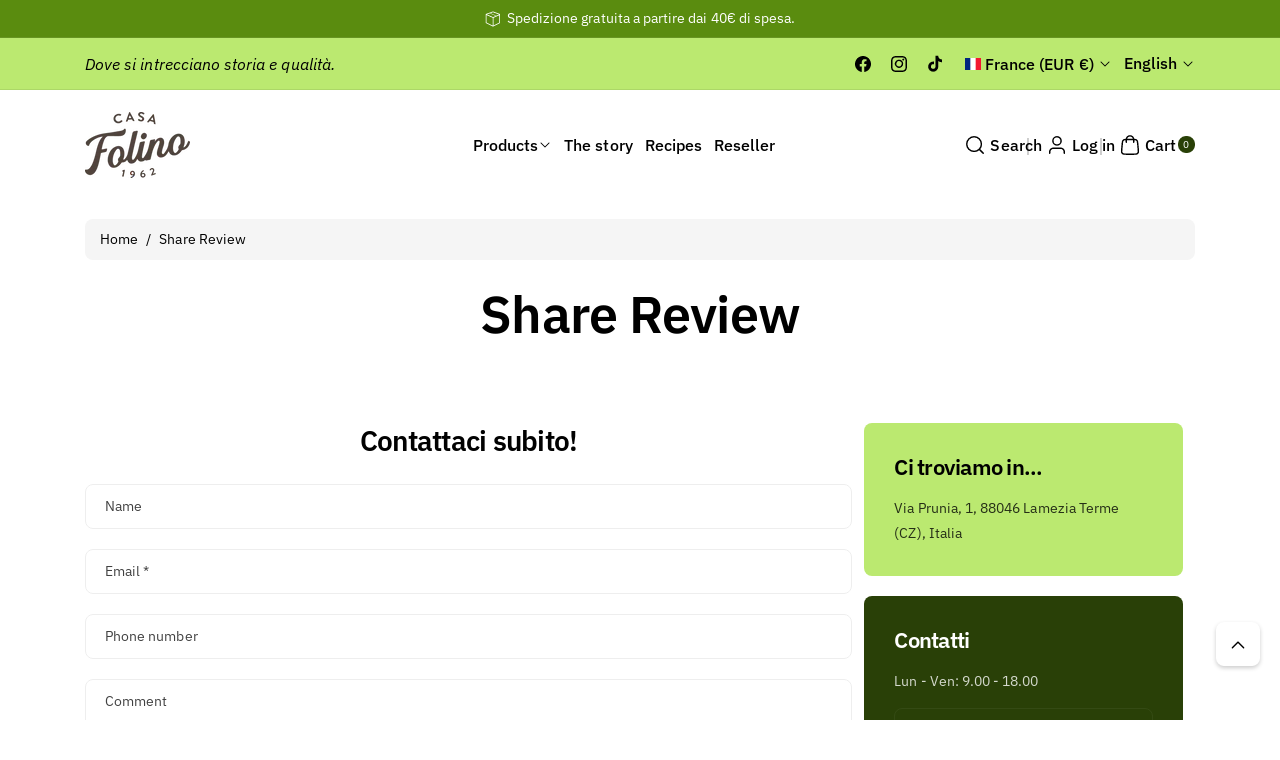

--- FILE ---
content_type: text/css
request_url: https://casafolino.com/cdn/shop/t/21/assets/component-slideshow.css?v=167782572689904129641756475704
body_size: 1119
content:
.main-slidesection .swiper-slide-visible.swiper-slide-active{transform:unset!important}.swipeslideshow .slideshow__text:empty{display:none}.slideshow__text .slidedesc{max-width:300px}.slideshow__text .slidedesc.small{font-size:calc(var(--font-body-scale) * 14px)}.slideshow__text .slidedesc.medium{font-size:calc(var(--font-body-scale) * 16px)}.slideshow__text .slidedesc.large{font-size:calc(var(--font-body-scale) * 18px)}.swipeslideshow .banner--adapt_image.banner--mobile-bottom .banner__media:not(.placeholder){height:100%}.slideshow__text{word-break:break-word}.swipeslideshow{overflow:hidden}.swipeslideshow .slide_arrow .button{min-width:40px;min-height:40px}.swipeslideshow .slide_arrow .button{z-index:1}.swipeslideshow .slide_arrow .button.button--secondary{background:transparent!important}.swipeslideshow .slide_arrow .button:before,.swipeslideshow .slide_arrow .button:after{display:none}.swipeslideshow .slide_arrow{background:transparent;z-index:2}.swipeslideshow .swiper-button-prev,.swipeslideshow .swiper-button-next{transform:translateY(-50%)}.swipeslideshow:not(.below_img) .swiper-button-prev,.swipeslideshow:not(.below_img) .swiper-button-next,.swipeslideshow.below_img.style_none .swiper-button-prev,.swipeslideshow.below_img.style_none .swiper-button-next{margin-top:0}.swipeslideshow .slide_arrow.swiper-button-prev>svg,.swipeslideshow .slide_arrow.swiper-button-next>svg{width:40px;height:80px;width:auto;transform:scaleX(0);transition:transform .4s cubic-bezier(.36,.07,.19,.97) 0s;position:relative}.swipeslideshow .slide_arrow.swiper-button-prev>svg{transform-origin:left center;left:-2px}.swipeslideshow .slide_arrow.swiper-button-prev .button{margin-left:-35px}.swipeslideshow .slide_arrow.swiper-button-prev:hover>svg{transform:scaleX(1)}.swipeslideshow .slide_arrow.swiper-button-prev:hover .button{margin-left:-40px}.swipeslideshow .slide_arrow.swiper-button-next>svg{transform-origin:right center;right:-2px}.swipeslideshow .slide_arrow.swiper-button-next .button{margin-right:-35px}.swipeslideshow .slide_arrow.swiper-button-next:hover>svg{transform:scaleX(1)}.swipeslideshow .slide_arrow.swiper-button-next:hover .button{margin-right:-40px}.slidebutton_out .slide_arrow.swiper-button-prev{left:0;width:60px;justify-content:start}.slidebutton_out .slide_arrow.swiper-button-next{right:0;width:60px;justify-content:end}.slidebutton_inner .slide_arrow.swiper-button-prev{left:24%;width:60px;justify-content:start}.slidebutton_inner .slide_arrow.swiper-button-next{right:24%;width:60px;justify-content:end}.swiper.swipeslideshow .swiper-pagination{position:absolute;bottom:10px;background-color:transparent}.swiper.swipeslideshow .swiper-pagination.below_img{position:unset}.swiper.swipeslideshow .pagi_counter{margin-top:15px}.slide_full .swiper:not(.slidebutton_inner) .media,.slide_full .swiper:not(.slidebutton_inner) .media>img,.slide_full .swiper:not(.slidebutton_inner) .slider-cont{border-radius:0}.swipeslideshow .banner--adapt_image .slider-cont,.swipeslideshow .slideshow.banner--adapt_image .slideshow__text-wrapper{height:100%}.swipeslideshow .slider-cont{border-radius:calc(var(--image-radius) + 2px)}.swipeslideshow .slideshow__text{max-width:60rem;padding:30px 60px}.slideshow__text .banner__text{line-height:1.5}.slideshow__text .banner__text.large{font-size:calc(var(--font-body-scale) * 18px)}.slideshow__text .banner__text.medium{font-size:calc(var(--font-body-scale) * 16px)}.slideshow__text .banner__text.small{font-size:calc(var(--font-body-scale) * 14px)}.slideshow__text .banner__heading.hxl{font-size:calc(var(--font-heading-scale) * 64px)}.slideshow__text .banner__heading.h0{font-size:calc(var(--font-heading-scale) * 40px)}.slideshow__text .banner__heading.h1{font-size:calc(var(--font-heading-scale) * 30px)}.slideshow__text .banner__heading.h2{font-size:calc(var(--font-heading-scale) * 24px)}.slideshow__text .banner__heading .borderbtm{position:relative;padding-bottom:8px;display:inline-block}.slideshow__text .banner__heading .borderbtm:after{content:"";border-bottom:2px solid;width:30%;transition:.5s ease-in-out;position:absolute;left:0;right:0;bottom:0}.slider-cont:hover .borderbtm:after{width:100%}.slideshow__text .banner__buttons{margin-bottom:0;margin-top:20px}.slideshow__text .banner__buttons span svg{margin-left:10px;width:16px;height:16px}.slideshow .slideshow__text-wrapper{display:flex}.slideshow__text--center{text-align:center}.slideshow__media.placeholder:before{padding-bottom:100%;content:"";display:block}slideshow-component{position:relative;display:flex;flex-direction:column}slideshow-component .slideshow.banner{flex-direction:row;flex-wrap:nowrap;margin:0;gap:0}.slideshow__slide{padding:0;position:relative;display:flex;flex-direction:column;visibility:visible}@media screen and (max-width: 767px){.slideshow--placeholder.banner--mobile-bottom.banner--adapt_image .slideshow__media,.slideshow--placeholder.banner--adapt_image:not(.banner--mobile-bottom),.slideshow--placeholder.slideshow.banner--adapt_image:not(.banner--mobile-bottom) .slideshow__text-wrapper{height:27rem}.swipeslideshow .banner--adapt_image.banner--mobile-bottom .slider-cont,.swipeslideshow .slideshow.banner--adapt_image.banner--mobile-bottom .slideshow__text-wrapper{height:unset}.slideshow__text.slideshow__text-mobile--center .banner__heading .borderbtm:after{margin-left:auto;margin-right:auto}.slideshow__text.slideshow__text-mobile--right .banner__heading .borderbtm:after{margin-left:auto;margin-right:0}.slideshow .slideshow__text-wrapper.slidebottom_text{align-items:end}}@media screen and (min-width: 768px){.slideshow--placeholder.banner--adapt_image{height:54rem}.slideshow__text.slideshow__text--center .banner__heading .borderbtm:after{margin-left:auto;margin-right:auto}.slideshow__text.slideshow__text--right .banner__heading .borderbtm:after{margin-left:auto;margin-right:0}}@media (min-width: 768px) and (max-width: 991px){.slidebutton_inner .slide_arrow.swiper-button-prev{left:8.7%}.slidebutton_inner .slide_arrow.swiper-button-next{right:8.7%}.swipeslideshow .slideshow__text{padding:15px 50px}.slideshow__text>*{margin:0 0 8px}.slideshow__text .banner__buttons{margin-top:15px}}.slideshow__text.banner__box{display:flex;flex-direction:column;justify-content:center;max-width:54.5rem}.slideshow__text>*{max-width:100%;margin:0 0 15px}@media screen and (max-width: 767px){.banner--mobile-bottom .slideshow__text.banner__box{max-width:100%}.banner--mobile-bottom .slideshow__text-wrapper{flex-grow:1}.banner--mobile-bottom .slideshow__text.banner__box{height:100%}.banner--mobile-bottom .slideshow__text .button{flex-grow:0}.slideshow__text.slideshow__text-mobile--left{align-items:flex-start;text-align:left}.slideshow__text.slideshow__text-mobile--center{align-items:center;text-align:center}.slideshow__text.slideshow__text-mobile--right{align-items:flex-end;text-align:right}.slideshow .slideshow__text-wrapper{align-items:center}.slideshow:not(.banner--mobile-bottom) .slideshow__text{margin-bottom:30px}}@media screen and (min-width: 768px){.slideshow__text{margin-bottom:20px}.slideshow__text.slideshow__text--left{align-items:flex-start;text-align:left}.slideshow__text.slideshow__text--right{align-items:flex-end;text-align:right}.slideshow__text.slideshow__text--left .slidedesc{margin-left:0;margin-right:auto}.slideshow__text.slideshow__text--center .slidedesc{margin-left:auto;margin-right:auto}.slideshow__text.slideshow__text--right .slidedesc{margin-left:auto;margin-right:0}}@media screen and (min-width: 768px){.slideshow__text-wrapper.banner__content{height:100%;padding:5rem}}.slideshow__controls{border:.1rem solid rgba(var(--color-foreground),.08)}.slideshow__controls--top{order:2;z-index:1}.spaced-section--full-width:last-child slideshow-component:not(.page-width) .slideshow__controls{border-bottom:none}@media screen and (min-width: 768px){.slideshow__controls{position:relative}}slideshow-component:not(.page-width) .slider-buttons{border-right:0;border-left:0}.slideshow__control-wrapper{display:flex}.slideshow__autoplay{position:absolute;right:0;border-left:none;display:flex;justify-content:center;align-items:center}@media screen and (max-width: 767px){slideshow-component.page-width .slideshow__autoplay{right:1.5rem}.hidden-slider-image-mobile{display:none}}@media screen and (min-width: 768px){.slideshow__autoplay.slider-button{position:inherit;margin-left:.6rem;padding:0 0 0 .6rem;border-left:.1rem solid rgba(var(--color-foreground),.08)}.hidden_desktop{display:none}}.slideshow__autoplay .icon.icon-play,.slideshow__autoplay .icon.icon-pause{display:block;position:absolute;opacity:1;transform:scale(1);transition:transform .15s ease,opacity .15s ease;width:.8rem;height:1.2rem}.slideshow__autoplay .icon.icon-play{height:1rem}.slideshow__autoplay path{fill:rgba(var(--color-foreground),.75)}.slideshow__autoplay:hover path{fill:rgb(var(--color-foreground))}@media screen and (forced-colors: active){.slideshow__autoplay path,.slideshow__autoplay:hover path{fill:CanvasText}}.slideshow__autoplay:hover svg{transform:scale(1.1)}.slideshow__autoplay--paused .icon-pause,.slideshow__autoplay:not(.slideshow__autoplay--paused) .icon-play{visibility:hidden;opacity:0;transform:scale(.8)}@media (min-width: 1200px) and (max-width: 1399px){.slideshow__text>*{margin:0 0 8px}.slideshow__text .banner__heading.hxl{font-size:calc(var(--font-heading-scale) * 40px)}.slideshow__text .banner__heading.h0{font-size:calc(var(--font-heading-scale) * 30px)}.slideshow__text .banner__heading.h1{font-size:calc(var(--font-heading-scale) * 26px)}.slideshow__text .banner__heading.h2{font-size:calc(var(--font-heading-scale) * 22px)}}@media (max-width: 1199px){.slideshow__text>*{margin:0 0 8px}}@media (min-width: 992px) and (max-width: 1650px){.slidebutton_inner .slide_arrow.swiper-button-prev{left:24.1%}.slidebutton_inner .slide_arrow.swiper-button-next{right:24.1%}.swipeslideshow .slideshow__text{padding:10px 60px}}@media (min-width: 768px) and (max-width: 1199px){.slideshow__text .banner__heading.hxl{font-size:calc(var(--font-heading-scale) * 32px)}.slideshow__text .banner__heading.h0{font-size:calc(var(--font-heading-scale) * 30px)}.slideshow__text .banner__heading.h1{font-size:calc(var(--font-heading-scale) * 26px)}.slideshow__text .banner__heading.h2{font-size:calc(var(--font-heading-scale) * 22px)}}@media (max-width: 991px){.slideshow__text .slidedesc.small{font-size:calc(var(--font-body-scale) * 13px)}.slideshow__text .slidedesc.medium{font-size:calc(var(--font-body-scale) * 14px)}.slideshow__text .slidedesc.large{font-size:calc(var(--font-body-scale) * 16px)}}@media (max-width: 767px){.swipeslideshow .slideshow__text{padding:15px 45px}.swipeslideshow:not(.over_img) .slideshow__text{margin-bottom:0!important;padding:15px}.slidebutton_inner .slide_arrow.swiper-button-prev{left:4.9%}.slidebutton_inner .slide_arrow.swiper-button-next{right:4.9%}.swiper.swipeslideshow .banner--mobile-bottom~.swiper-pagination{position:unset}.slideshow__text .banner__heading.hxl{font-size:calc(var(--font-heading-scale) * 26px)}.slideshow__text .banner__heading.h0{font-size:calc(var(--font-heading-scale) * 24px)}.slideshow__text .banner__heading.h1{font-size:calc(var(--font-heading-scale) * 22px)}.slideshow__text .banner__heading.h2{font-size:calc(var(--font-heading-scale) * 20px)}.slideshow__text .banner__buttons{margin-top:15px}.slideshow__text .banner__text{font-size:calc(var(--font-body-scale) * 12px);line-height:1.4}.banner--mobile-bottom .slider-cont.right .slideshow__media{order:unset}.banner--mobile-bottom .slider-cont{flex-wrap:wrap}.slideshow.banner--mobile-bottom .slideshow__media,.slideshow.banner--mobile-bottom .slideshow__text-wrapper{width:100%}.swipeslideshow .banner--adapt_image .slider-cont{position:unset}.slideshow__text{padding:15px}.slide_full .swiper:not(.slidebutton_inner) .media,.slide_full .swiper:not(.slidebutton_inner) .media>img,.slide_full .swiper:not(.slidebutton_inner) .slider-cont{border-radius:0}.slider-cont{border-radius:var(--image-radius)}.slideshow__text-wrapper.slideshow__text-mobile--left{justify-content:start}.slideshow__text-wrapper.slideshow__text-mobile--center{justify-content:center}.slideshow__text-wrapper.slideshow__text-mobile--right{justify-content:end}}
/*# sourceMappingURL=/cdn/shop/t/21/assets/component-slideshow.css.map?v=167782572689904129641756475704 */


--- FILE ---
content_type: text/css
request_url: https://casafolino.com/cdn/shop/t/21/assets/component-list-menu.css?v=124261772599679526941756475704
body_size: 1511
content:
.mega-menu-product .card .card__content .price{margin-bottom:0}.menu_both_bottom{display:flex;justify-content:space-between;align-items:center;gap:15px}.wbsecmenu ul{gap:20px}.wbsecmenu li a{font-size:calc(var(--font-body-scale) * 16px);font-weight:600;color:rgb(var(--color-foreground),.6);padding:2px 0}.wbsecmenu li a span{display:inline-block}.wbsecmenu li a:hover{color:rgb(var(--color-link-hover))}.mainheader_menu .header_iconshine,.menu-drawer__inner-container .header_iconshine{width:11px;height:10px;min-width:11px;margin:0 2px;vertical-align:unset}.high_link>span{display:flex;align-items:center;gap:2px}.header--middle-left .mainheader_menu,.header--middle-center .mainheader_menu{padding:0}.list-menu--right{right:0}.list-menu--disclosure{position:absolute;min-width:100%;left:0;right:0;border:1px solid rgba(var(--color-foreground),.08);padding:15px 0;border-radius:0 0 var(--popup-radius) var(--popup-radius);text-align:left;z-index:2}.list-menu--disclosure:focus{outline:none}.list-menu--disclosure.localization-selector{max-height:18rem;overflow:auto;width:10rem;padding:.5rem}.mega-menu .megamenu_sub{list-style:none;padding:0;margin:0;display:grid;gap:30px;word-break:break-word}.mega-menu.menu_short .megamenu_sub .manual_width{width:100%;min-width:150px}.menu_short .list-menu--disclosure{left:auto;right:auto;border-radius:var(--popup-radius);min-width:auto}.menu_short .list-menu--disclosure{padding:5px 15px}.menu_short .list-menu--disclosure .page-width{padding:0}.menu_short .megamenu_sub{display:flex;flex-wrap:wrap;gap:15px}.menu_short .megamenu_sub.subinner-1 .menu_short_inner{width:100%;max-width:100%}.menu_short .megamenu_sub.subinner-2 .menu_short_inner{width:calc(50% - 7.5px);max-width:calc(50% - 7.5px)}.menu_short .megamenu_sub.subinner-3 .menu_short_inner{width:calc(33.33% - 10px);max-width:calc(33.33% - 10px)}.mega-menu .megamenu_sub.subinner-1{grid-template-columns:100%}.mega-menu .megamenu_sub.subinner-2{grid-template-columns:repeat(2,1fr)}.mega-menu .megamenu_sub.subinner-3{grid-template-columns:repeat(3,1fr)}.mega-menu .megamenu_sub,.mega-menu .megamenu_sub.subinner-4{grid-template-columns:repeat(4,1fr)}.mega_banner .banner__media{position:unset}.mega_banner .banner__media .placeholder-svg{border-radius:var(--image-radius)}.header__submenu .page-width:not(.menu_not_blank):has(.m_banner_right:empty){display:none}.header__submenu .page-width{display:grid;row-gap:30px;margin-top:20px;margin-bottom:20px}.header__submenu .page-width.menu_not_blank+.page-width{margin-top:30px}.header__submenu .page-width:empty,.header__submenu .page-width+.page-width:empty,.m_banner_right:empty{display:none}.header__submenu .page-width.mega_menu_banner{display:flex;gap:30px}.header_full .header__submenu .page-width{max-width:unset}.menu-mega_menu_banner{width:70%}.mega_menu_banner .m_banner_right{width:30%;display:grid;row-gap:30px}.m_banner_right .banner:after,.m_banner_right .banner__media:after{display:none}.m_banner_right h3{font-family:var(--font-body-family);font-weight:600;margin-bottom:0;margin-top:10px;font-size:calc(var(--font-body-scale) * 18px)}.menu_banner_btn{margin-top:10px;word-break:break-word}.menu_banner_btn svg{margin-left:5px;min-width:18px}.menudetails{position:relative}.mega-menu{position:static}.mega-menu__link{display:inline-block;line-height:calc(1 + .3 / var(--font-body-scale));padding-bottom:.6rem;padding-top:.6rem;text-decoration:none;word-wrap:break-word}.mega-menu__link.mega-menu__link--level-2:first-child{padding-top:0}.mega-menu__link--level-2{font-weight:var(--font-body-weight-bold);font-size:calc(var(--font-body-scale) * 16px)}.menuclick .megamenu_tabcoll .tab-content>.active{display:block;visibility:visible}.megamenu_tabcoll .tab-content>.tab-pane:not(.active){opacity:0;height:0;overflow-y:hidden}.megamenu_tabcoll .fade:not(.active){opacity:0}.megamenu_tabcoll .fade{transition:opacity .15s linear}.megamenu_tabcoll .tabs-collapse{display:flex;list-style:none;justify-content:center;gap:20px;margin-bottom:30px}.megamenu_tabcoll .tabs-collapse span{font-size:calc(var(--font-body-scale) * 16px);transition:var(--duration-medium) ease;cursor:pointer}.mega-menu-collections .card__heading,.mega-menu-tabinfo .card__heading{font-family:var(--font-body-family);font-style:var(--font-body-style);font-weight:var(--font-body-weight);letter-spacing:var(--font-body-spacing);font-size:calc(var(--font-body-scale)* 16px);margin-top:0}.mega-menu-tabinfo .card__heading{font-weight:500}.mega-menu-collections .grid{justify-content:center}.mega-menu-collections .placeholder-svg,.mega-menu-tabinfo .placeholder-svg{width:100%;height:100%;border-radius:var(--image-radius)}.mega-menu-collections .card-place>.card__inner,.mega-menu-tabinfo .card-place>.card__inner{position:relative;padding-bottom:100%;background-color:rgba(var(--color-foreground),.1);border-radius:var(--image-radius)}.click_dropmenu{left:auto;right:auto;border-radius:var(--popup-radius);min-width:auto;position:relative}.click_dropmenu .list-menu--disclosure{padding:0;min-width:250px;width:250px;left:auto;right:auto;border-radius:var(--popup-radius)}.click_dropmenu .list-menu--disclosure .page-width{padding:0}.menudrop_hover,.click_dropmenu .menudrop_hover{visibility:hidden;opacity:0;transition:var(--duration-medium) ease-in-out;z-index:4}li.menuclick .menudrop_hover,li.menuclick .click_dropmenu .menudrop_hover{opacity:1;visibility:visible}.click_dropmenu .header__submenu.list-menu--disclosure{overflow:unset;max-height:unset;padding:10px 0}.submenu_child .header__submenu{position:absolute;top:-1px;bottom:-1px;left:100%;right:auto;opacity:0;max-width:0;width:0;min-height:fit-content;height:100%;overflow:hidden;padding:10px 0;visibility:hidden;pointer-events:none;transition:var(--duration-medium) ease;border:1px solid rgba(var(--color-foreground),.08);border-radius:var(--popup-radius);margin:0 0 0 -11px;background:rgb(var(--color-background));background:var(--gradient-background);max-width:250px;width:250px}.submenu_child .header__submenu.childmenu_scroll{height:400px;overflow-y:auto;min-height:400px}.submenu_child:hover .header__submenu,.submenu_child.submenu_keyboard:hover .header__submenu,.submenu_child.submenu_keyboard:focus-within .header__submenu,.submenu_child .header__submenu:focus-within{visibility:visible;pointer-events:auto;opacity:1}.submenu_child .icon-caret{transition:var(--duration-medium) ease}.submenu_child:hover .icon-caret{transform:rotate(-90deg)}.header-wrapper:after{content:"";position:fixed;left:0;right:0;height:100%;z-index:3;pointer-events:none;opacity:0;visibility:hidden;background-color:rgba(var(--color-foreground),.5);transition:var(--duration-medium) ease}.scrolled-past-header .header-wrapper:after{top:var(--header-height)}.header-wrapper:has(.menu_space.onlychild_focus.menuclick):after{pointer-events:auto;opacity:1;visibility:visible}.click_dropmenu .header__submenu .header__menu-item{padding:1.2rem 2rem}.submenu_child .header__menu-item>span,.mega-menu__link,.header-wrapper .card__heading a>span{position:relative}.submenu_child .header__menu-item>span:before,.mega-menu__link:before,.header-wrapper .card__heading a>span:before{content:"";position:absolute;left:0;bottom:0;width:0;height:1px;background-color:rgb(var(--color-link-hover));opacity:.3;transition:var(--duration-medium) ease}.header .mega-menu__link:before{bottom:4px}.submenu_child .header__menu-item:hover>span:before,.mega-menu__link:hover:before,.header-wrapper .card__heading a:hover>span:before{opacity:1;width:100%}.tabinfo_left{width:calc(70% - var(--grid-desktop-horizontal-spacing) * 1 / 2);max-width:calc(70% - var(--grid-desktop-horizontal-spacing) * 1 / 2)}.tabinfo_right{width:calc(30% - var(--grid-desktop-horizontal-spacing) * 1 / 2);max-width:calc(30% - var(--grid-desktop-horizontal-spacing) * 1 / 2);word-break:break-word;background:rgba(var(--color-foreground),.05);border-radius:var(--content-radius);padding:30px}#menu-drawer .tabinfo_left,#menu-drawer .tabinfo_right{width:100%;max-width:100%}#menu-drawer .info_heading{font-size:calc(var(--font-heading-scale) * 20px)}.js .menu-drawer__menu .tabinfo_ul li{margin-bottom:10px}#menu-drawer .tabinfo_left .grid__item.collection-list__item{width:calc(33.33% - var(--grid-desktop-horizontal-spacing)* 2 / 3)}#menu-drawer .tabinfo_left,#menu-drawer .tabinfo_right{margin-top:20px}#menu-drawer .mega-menu-tabinfo .card__heading{font-size:calc(var(--font-body-scale)* 14px)}#menu-drawer .tabinfo_right{padding:20px}.info_heading{margin-top:0;font-size:calc(var(--font-heading-scale) * 24px);margin-bottom:20px}.tabinfo_right .tabinfo_ul{list-style:none;padding:0}.tabinfo_ul span svg{width:18px;height:18px;min-width:18px;padding:1px}.tabinfo_ul li{display:flex;align-items:center;gap:10px;margin-bottom:10px}.tabinfo_svg{border-radius:100%;min-width:28px;min-height:28px;display:flex;align-items:center;justify-content:center;vertical-align:middle}.tabinfo_bottom a{text-decoration:none}.tabinfo_bottom svg{width:18px;height:18px;min-width:18px;margin-right:10px}.info_mail{margin-top:12px}div+.tabinfo_bottom{margin-top:30px}@media (min-width: 768px){.m_banner_right .banner--small:not(.banner--adapt){min-height:40rem}.m_banner_right .banner--medium:not(.banner--adapt){min-height:50rem}.m_banner_right .banner--large:not(.banner--adapt){min-height:60rem}.header__submenu.list-menu--disclosure{max-height:calc(100vh - var(--header-height, 20rem) - 4rem);overflow-y:auto}}@media (max-width:991px){.megamenu_tabcoll .tabs-collapse{justify-content:left;overflow-x:scroll;scrollbar-width:none;overflow:-moz-scrollbars-none;-ms-overflow-style:none;-webkit-overflow-scrolling:touch}.megamenu_tabcoll .tabs-collapse span{white-space:nowrap}nav.wbsecmenu{display:none}}
/*# sourceMappingURL=/cdn/shop/t/21/assets/component-list-menu.css.map?v=124261772599679526941756475704 */


--- FILE ---
content_type: text/css
request_url: https://casafolino.com/cdn/shop/t/21/assets/base.css?v=80664102395359754911756475704
body_size: 10900
content:
:root{--alpha-button-background: 1;--alpha-button-border: 1;--alpha-link: .85;--alpha-badge-border: .1}*{scrollbar-width:thin}html{-webkit-tap-highlight-color:transparent}input[type=checkbox],input[type=radio]{box-sizing:border-box;padding:0}.page-width{max-width:var(--page-width);margin:0 auto;padding:0 1.5rem}.page-width-desktop{padding:0;margin:0 auto}@media screen and (min-width: 768px){.page-width--narrow{padding:0 9rem}.page-width-desktop{padding:0}.page-width-tablet{padding:0 5rem}}@media screen and (min-width: 992px){.page-width--medium{max-width:130rem}.page-width--narrow{max-width:72.6rem;padding:0}.page-width-desktop{max-width:var(--page-width);padding:0 5rem}}.isolate{position:relative;z-index:0}.section+.section{margin-top:var(--spacing-sections-mobile)}@media screen and (min-width: 992px){.section+.section{margin-top:var(--spacing-sections-desktop)}}.element-margin-top{margin-top:3rem}@media screen and (min-width: 768px){.element-margin{margin-top:calc(5rem + var(--page-width-margin))}}.background-secondary{background-color:rgba(var(--color-foreground),.04)}.grid-auto-flow{display:grid;grid-auto-flow:column}.page-margin,.shopify-challenge__container{margin:7rem auto}.rte-width{max-width:82rem;margin:0 auto 2rem}.list-unstyled{margin:0;padding:0;list-style:none}.hidden{display:none!important}.visually-hidden{position:absolute!important;overflow:hidden;width:1px;height:1px;margin:-1px;padding:0;border:0;clip:rect(0 0 0 0);word-wrap:normal!important}.visually-hidden--inline{margin:0;height:1em}.overflow-hidden{overflow:hidden}.skip-to-content-link:focus{z-index:9999;position:inherit;overflow:auto;width:auto;height:auto;clip:auto}::selection{background-color:rgba(var(--color-foreground),.2)}.text-body{font-size:1.5rem;letter-spacing:var(--font-body-spacing);line-height:calc(1 + .8 / var(--font-body-scale));font-family:var(--font-body-family);font-style:var(--font-body-style);font-weight:var(--font-body-weight)}h1,h2,h3,h4,h5,.h0,.h1,.h2,.h3,.h4,.h5{font-family:var(--font-heading-family);font-style:var(--font-heading-style);font-weight:var(--font-heading-weight);letter-spacing:var(--font-head-spacing);color:rgb(var(--color-foreground));line-height:calc(1 + .3/max(1,var(--font-heading-scale)));word-break:break-word}.hxl{font-size:calc(var(--font-heading-scale) * 5rem)}@media only screen and (min-width: 768px){.hxl{font-size:calc(var(--font-heading-scale) * 6.2rem)}}.h0{font-size:calc(var(--font-heading-scale) * 4rem)}@media only screen and (min-width: 768px){.h0{font-size:calc(var(--font-heading-scale) * 5.2rem)}}h1,.h1{font-size:calc(var(--font-heading-scale) * 2.8rem)}@media only screen and (min-width: 768px){h1,.h1{font-size:calc(var(--font-heading-scale) * 3rem)}}h2,.h2{font-size:calc(var(--font-heading-scale) * 2rem)}@media only screen and (min-width: 768px){h2,.h2{font-size:calc(var(--font-heading-scale) * 2.4rem)}}h3,.h3{font-size:calc(var(--font-heading-scale) * 1.7rem)}@media only screen and (min-width: 768px){h3,.h3{font-size:calc(var(--font-heading-scale) * 1.8rem)}}h4,.h4{font-family:var(--font-heading-family);font-style:var(--font-heading-style);font-size:calc(var(--font-heading-scale) * 1.5rem)}h5,.h5{font-size:calc(var(--font-heading-scale) * 1.2rem)}@media only screen and (min-width: 768px){h5,.h5{font-size:calc(var(--font-heading-scale) * 1.3rem)}}h6,.h6{color:rgba(var(--color-foreground),.75);margin-block-start:1.67em;margin-block-end:1.67em;font-size:calc(var(--font-heading-scale) * 1.1rem)}.caption{font-size:calc(var(--font-body-scale) * 14px);line-height:calc(1 + .7 / var(--font-body-scale))}@media screen and (min-width: 768px){.caption{font-size:calc(var(--font-body-scale) * 16px)}}.caption-with-letter-spacing{line-height:calc(1 + .2 / var(--font-body-scale));text-transform:uppercase}.caption-with-letter-spacing--medium{font-size:1.2rem;letter-spacing:.16rem}.caption-with-letter-spacing--large{font-size:1.4rem;letter-spacing:.18rem}.caption-large,.customer .field input,.customer select,.field__input,.form__label,.select__select{font-size:1.3rem;line-height:calc(1 + .5 / var(--font-body-scale))}.color-foreground{color:rgb(var(--color-foreground))}table:not([class]){table-layout:fixed;border-collapse:collapse;font-size:1.4rem;border-style:hidden;box-shadow:0 0 0 .1rem rgba(var(--color-foreground),.2)}table:not([class]) td,table:not([class]) th{padding:1em;border:.1rem solid rgba(var(--color-foreground),.2)}@media screen and (max-width: 767px){.small-hide{display:none!important}}@media screen and (min-width: 768px) and (max-width: 991px){.medium-hide{display:none!important}}@media screen and (min-width: 992px){.large-up-hide{display:none!important}}.left{text-align:left}.center{text-align:center}.right{text-align:right}.uppercase{text-transform:uppercase}.light{opacity:.7}.link,.customer a{cursor:pointer;display:inline-block;border:none;box-shadow:none;text-decoration:underline;text-underline-offset:.3rem;color:rgb(var(--color-foreground));background-color:transparent;font-size:calc(var(--font-body-scale) * 14px);font-family:inherit;transition:var(--duration-medium) ease}.link--text{color:rgb(var(--color-foreground))}.link--text:hover{color:rgba(var(--color-foreground),.75)}a:not([href]){cursor:not-allowed}.circle-divider:after{content:"\2022";margin:0 1.3rem 0 1.5rem}.circle-divider:last-of-type:after{display:none}hr{border:none;height:.1rem;background-color:rgba(var(--color-foreground),.2);display:block;margin:5rem 0}@media screen and (min-width: 768px){hr{margin:7rem 0}}.full-unstyled-link{text-decoration:none;color:currentColor}.placeholder{background-color:rgba(var(--color-foreground),.04);color:rgba(var(--color-foreground),.55);fill:rgba(var(--color-foreground),.55)}details>*{box-sizing:border-box}.break{word-break:break-word}.visibility-hidden{visibility:hidden}@media (prefers-reduced-motion){.motion-reduce{transition:none!important;animation:none!important}}:root{--duration-short: .1s;--duration-default: .2s;--duration-announcement-bar: .25s;--duration-medium: .3s;--duration-long: .5s;--duration-extra-long: .6s;--duration-extra-longer: .75s;--duration-extended: 3s;--ease-out-slow: cubic-bezier(0, 0, .3, 1);--animation-slide-in: slideIn var(--duration-extra-long) var(--ease-out-slow) both;--animation-fade-in: fadeIn var(--duration-extra-long) var(--ease-out-slow)}.underlined-link,.inline-richtext a{text-underline-offset:.3rem;text-decoration-thickness:.1rem}.inline-richtext a,.rte.inline-richtext a{color:currentColor}.underlined-link:hover,.inline-richtext a:hover{color:rgb(var(--color-link-hover));text-decoration-thickness:.1rem}.icon-arrow{width:1.5rem}h3 .icon-arrow,.h3 .icon-arrow{width:calc(var(--font-heading-scale) * 1.5rem)}.animate-arrow .icon-arrow path{transform:translate(-.25rem);transition:transform var(--duration-short) ease}.animate-arrow:hover .icon-arrow path{transform:translate(-.05rem)}summary,.summary{cursor:pointer;list-style:none;position:relative}summary .icon-caret,.summary .icon-caret{position:absolute;height:.6rem;right:1.5rem;top:calc(50% - .2rem)}summary::-webkit-details-marker{display:none}.disclosure-has-popup{position:relative}.disclosure-has-popup[open]>summary:before{position:fixed;top:0;right:0;bottom:0;left:0;z-index:2;display:block;cursor:default;content:" ";background:transparent}.disclosure-has-popup>summary:before{display:none}.disclosure-has-popup[open]>summary+*{z-index:100}@media screen and (min-width: 768px){.disclosure-has-popup[open]>summary+*{z-index:4}.facets .disclosure-has-popup[open]>summary+*{z-index:2}}*:focus{outline:0;box-shadow:none}*:focus-visible{outline:.1rem solid rgba(var(--color-foreground),.5);outline-offset:.05rem;box-shadow:0 0 0 .1rem rgb(var(--color-background)),0 0 .3rem .4rem rgba(var(--color-foreground),.3)}.focused{outline:.2rem solid rgba(var(--color-foreground),.5);outline-offset:.3rem;box-shadow:0 0 0 .3rem rgb(var(--color-background)),0 0 .5rem .4rem rgba(var(--color-foreground),.3)}.focus-inset:focus-visible{outline:.2rem solid rgba(var(--color-foreground),.5);outline-offset:-.2rem;box-shadow:0 0 .2rem rgba(var(--color-foreground),.3)}.focused.focus-inset{outline:.2rem solid rgba(var(--color-foreground),.5);outline-offset:-.2rem;box-shadow:0 0 .2rem rgba(var(--color-foreground),.3)}.focus-none{box-shadow:none!important;outline:0!important}.focus-offset:focus-visible{outline:.2rem solid rgba(var(--color-foreground),.5);outline-offset:1rem;box-shadow:0 0 0 1rem rgb(var(--color-background)),0 0 .2rem 1.2rem rgba(var(--color-foreground),.3)}.focus-offset.focused{outline:.2rem solid rgba(var(--color-foreground),.5);outline-offset:1rem;box-shadow:0 0 0 1rem rgb(var(--color-background)),0 0 .2rem 1.2rem rgba(var(--color-foreground),.3)}.title,.title-wrapper-with-link{margin:3rem 0 2rem}.title-wrapper-with-link .title{margin:0}.title .link{font-size:inherit}.title-wrapper{margin-bottom:3rem}.title-wrapper-with-link{display:flex;justify-content:space-between;align-items:center;gap:1rem;margin-bottom:3rem;flex-wrap:wrap}.title--primary{margin:4rem 0}.title-wrapper--self-padded-tablet-down,.title-wrapper--self-padded-mobile{padding-left:1.5rem;padding-right:1.5rem}@media screen and (min-width: 768px){.title-wrapper--self-padded-mobile{padding-left:0;padding-right:0}}@media screen and (min-width: 992px){.title,.title-wrapper-with-link{margin:5rem 0 3rem}.title--primary{margin:2rem 0}.title-wrapper-with-link{align-items:center}.title-wrapper-with-link .title{margin-bottom:0}.title-wrapper--self-padded-tablet-down{padding-left:0;padding-right:0}}.title-wrapper-with-link .link-with-icon{margin:0;flex-shrink:0;display:flex;align-items:center}.title-wrapper-with-link .link-with-icon svg{width:1.5rem}.title-wrapper-with-link a{margin-top:0;flex-shrink:0}.title-wrapper--no-top-margin{margin-top:0}.title-wrapper--no-top-margin>.title{margin-top:0}.subtitle{font-size:1.8rem;line-height:calc(1 + .8 / var(--font-body-scale));color:rgba(var(--color-foreground),.7)}.subtitle--small{font-size:1.4rem}.subtitle--medium{font-size:1.6rem}.grid{display:flex;flex-wrap:wrap;margin-bottom:2rem;padding:0;list-style:none;column-gap:var(--grid-mobile-horizontal-spacing);row-gap:var(--grid-mobile-vertical-spacing)}@media screen and (min-width: 768px){.grid{column-gap:var(--grid-desktop-horizontal-spacing);row-gap:var(--grid-desktop-vertical-spacing)}}.grid:last-child{margin-bottom:0}.grid__item{width:calc(25% - var(--grid-mobile-horizontal-spacing) * 3 / 4);max-width:calc(50% - var(--grid-mobile-horizontal-spacing) / 2);flex-grow:1;flex-shrink:0}@media screen and (min-width: 768px){.grid__item{width:calc(25% - var(--grid-desktop-horizontal-spacing) * 3 / 4);max-width:calc(50% - var(--grid-desktop-horizontal-spacing) / 2)}}.grid--gapless.grid{column-gap:0;row-gap:0}@media screen and (max-width: 767px){.grid__item.slider__slide--full-width{width:100%;max-width:none}}.grid--1-col .grid__item{max-width:100%;width:100%}.grid--3-col .grid__item{width:calc(33.33% - var(--grid-mobile-horizontal-spacing) * 2 / 3)}.grid--5-col .grid__item{width:calc(20% - var(--grid-mobile-horizontal-spacing) * 4 / 5)}@media screen and (min-width: 768px){.grid--3-col .grid__item{width:calc(33.33% - var(--grid-desktop-horizontal-spacing) * 2 / 3)}.grid--5-col .grid__item{width:calc(20% - var(--grid-desktop-horizontal-spacing) * 4 / 5)}}.grid--2-col .grid__item{width:calc(50% - var(--grid-mobile-horizontal-spacing) / 2)}@media screen and (min-width: 768px){.grid--2-col .grid__item{width:calc(50% - var(--grid-desktop-horizontal-spacing) / 2)}.grid--4-col-tablet .grid__item{width:calc(25% - var(--grid-desktop-horizontal-spacing) * 3 / 4)}.grid--3-col-tablet .grid__item{width:calc(33.33% - var(--grid-desktop-horizontal-spacing) * 2 / 3)}.grid--2-col-tablet .grid__item{width:calc(50% - var(--grid-desktop-horizontal-spacing) / 2)}}@media screen and (max-width: 991px){.grid--1-col-tablet-down .grid__item{width:100%;max-width:100%}.slider--tablet.grid--peek{margin:0;width:100%}.slider--tablet.grid--peek .grid__item{box-sizing:content-box;margin:0}.slider.slider--tablet .scroll-trigger.animate--slide-in,.slider.slider--mobile .scroll-trigger.animate--slide-in{animation:none;opacity:1;transform:inherit}.scroll-trigger:not(.scroll-trigger--offscreen) .slider--tablet{animation:var(--animation-slide-in)}}@media screen and (min-width: 992px){.grid--12-col-desktop .grid__item{width:calc(8.33% - var(--grid-desktop-horizontal-spacing) * 11 / 12);max-width:calc(8.33% - var(--grid-desktop-horizontal-spacing) * 11 / 12)}.grid--11-col-desktop .grid__item{width:calc(9% - var(--grid-desktop-horizontal-spacing) * 10 / 11);max-width:calc(9% - var(--grid-desktop-horizontal-spacing) * 10 / 11)}.grid--10-col-desktop .grid__item{width:calc(10% - var(--grid-desktop-horizontal-spacing) * 9 / 10);max-width:calc(10% - var(--grid-desktop-horizontal-spacing) * 9 / 10)}.grid--9-col-desktop .grid__item{width:calc(11.1% - var(--grid-desktop-horizontal-spacing) * 8 / 9);max-width:calc(11.1% - var(--grid-desktop-horizontal-spacing) * 8 / 9)}.grid--8-col-desktop .grid__item{width:calc(12.5% - var(--grid-desktop-horizontal-spacing) * 7 / 8);max-width:calc(12.5% - var(--grid-desktop-horizontal-spacing) * 7 / 8)}.grid--7-col-desktop .grid__item{width:calc(14.28% - var(--grid-desktop-horizontal-spacing) * 6 / 7);max-width:calc(14.28% - var(--grid-desktop-horizontal-spacing) * 6 / 7)}.grid--6-col-desktop .grid__item{width:calc(16.66% - var(--grid-desktop-horizontal-spacing) * 5 / 6);max-width:calc(16.66% - var(--grid-desktop-horizontal-spacing) * 5 / 6)}.grid--5-col-desktop .grid__item{width:calc(20% - var(--grid-desktop-horizontal-spacing) * 4 / 5);max-width:calc(20% - var(--grid-desktop-horizontal-spacing) * 4 / 5)}.grid--4-col-desktop .grid__item{width:calc(25% - var(--grid-desktop-horizontal-spacing) * 3 / 4);max-width:calc(25% - var(--grid-desktop-horizontal-spacing) * 3 / 4)}.grid--3-col-desktop .grid__item{width:calc(33.33% - var(--grid-desktop-horizontal-spacing) * 2 / 3);max-width:calc(33.33% - var(--grid-desktop-horizontal-spacing) * 2 / 3)}.grid--2-col-desktop .grid__item{width:calc(50% - var(--grid-desktop-horizontal-spacing) / 2);max-width:calc(50% - var(--grid-desktop-horizontal-spacing) / 2)}.slider.slider--desktop .scroll-trigger.animate--slide-in{animation:none;opacity:1;transform:inherit}.scroll-trigger:not(.scroll-trigger--offscreen) .slider--desktop{animation:var(--animation-slide-in)}}@media screen and (min-width: 992px){.grid--1-col-desktop{flex:0 0 100%;max-width:100%}.grid--1-col-desktop .grid__item{width:100%;max-width:100%}}@media screen and (max-width: 767px){.grid--peek.slider--mobile{margin:0;width:100%}.grid--peek.slider--mobile .grid__item{box-sizing:content-box;margin:0}.grid--peek .grid__item{min-width:35%}.grid--peek.slider .grid__item:first-of-type{margin-left:1.5rem}.grid--peek.slider:after{margin-left:calc(-1 * var(--grid-mobile-horizontal-spacing))}.grid--2-col-tablet-down .grid__item{width:calc(50% - var(--grid-mobile-horizontal-spacing) / 2)}.slider--tablet.grid--peek.grid--2-col-tablet-down .grid__item,.grid--peek .grid__item{width:calc(50% - var(--grid-mobile-horizontal-spacing) - 3rem)}.slider--tablet.grid--peek.grid--1-col-tablet-down .grid__item,.slider--mobile.grid--peek.grid--1-col-tablet-down .grid__item{width:calc(100% - var(--grid-mobile-horizontal-spacing) - 3rem)}}@media screen and (min-width: 768px) and (max-width: 991px){.slider--tablet.grid--peek .grid__item{width:calc(25% - var(--grid-desktop-horizontal-spacing) - 3rem)}.slider--tablet.grid--peek.grid--3-col-tablet .grid__item{width:calc(33.33% - var(--grid-desktop-horizontal-spacing) - 3rem)}.slider--tablet.grid--peek.grid--2-col-tablet .grid__item,.slider--tablet.grid--peek.grid--2-col-tablet-down .grid__item{width:calc(50% - var(--grid-desktop-horizontal-spacing) - 3rem)}.slider--tablet.grid--peek .grid__item:first-of-type{margin-left:1.5rem}.grid--2-col-tablet-down .grid__item{width:calc(50% - var(--grid-desktop-horizontal-spacing) / 2)}.grid--1-col-tablet-down.grid--peek .grid__item{width:calc(100% - var(--grid-desktop-horizontal-spacing) - 3rem)}}.media{display:block;position:relative;overflow:hidden;background-color:rgba(var(--color-foreground),.1);border-radius:var(--image-radius)}.media--transparent{background-color:transparent}.media>*:not(.zoom):not(.deferred-media__poster-button),.media model-viewer{display:block;max-width:100%;position:absolute;top:0;left:0;height:100%;width:100%}.media>img{object-fit:cover;object-position:center center;transition:opacity .4s cubic-bezier(.25,.46,.45,.94);border-radius:var(--image-radius)}.media--square{padding-bottom:100%}.media--portrait{padding-bottom:125%}.media--landscape{padding-bottom:66.6%}.media--cropped{padding-bottom:56%}.media--16-9{padding-bottom:56.25%}.media--circle{padding-bottom:100%;border-radius:50%}.product__media-item:first-child .media.media--hover-effect>img+img{transform:translate(100%);transition:transform .4s cubic-bezier(1,0,.6,1)}.product__media-item:first-child .media.media--hover-effect:hover>img+img{transform:translate(0)}.product__media-item:first-child .media.media--hover-effect>img:first-child:not(:only-child){transform:translate(0);transition:transform .4s cubic-bezier(1,0,.6,1)}.product__media-item:first-child .media.media--hover-effect:hover>img:first-child:not(:only-child){transform:translate(-100%)}@media screen and (min-width: 992px){.media--cropped{padding-bottom:63%}}deferred-media{display:block}.button-block{width:100%}.button--tertiary{--color-button: var(--color-secondary-button);--color-button-text: var(--color-secondary-button-text);--alpha-button-background: 0;--alpha-button-border: .2}.button.button--tertiary:hover{color:var(--color-secondary-button-text);background-color:var(--color-secondary-button-text)}.button,.shopify-challenge__button,.customer button,button.shopify-payment-button__button--unbranded,.shopify-payment-button [role=button],.cart__dynamic-checkout-buttons [role=button],.cart__dynamic-checkout-buttons iframe{position:relative;border-radius:var(--buttons-radius)}.shopify-payment-button__button--branded{z-index:auto}.button,.shopify-challenge__button,.customer button{display:inline-flex;justify-content:center;align-items:center;border:0;padding:5px 2rem;cursor:pointer;font:inherit;font-size:calc(var(--font-body-scale) * 16px);text-decoration:none;transition:var(--duration-medium) ease;-webkit-appearance:none;appearance:none;background-color:rgba(var(--color-button),var(--alpha-button-background));color:rgb(var(--color-button-text));border-radius:var(--buttons-radius);min-width:10rem;min-height:4.4rem;font-weight:500;text-transform:var(--button-text-style)}@media (max-width: 991px){.button,.shopify-challenge__button,.customer button,product-form .shopify-payment-button__button{font-size:calc(var(--font-body-scale) * 14px);min-height:4.1rem;padding:5px 1.3rem}product-form .shopify-payment-button__button{height:41px;padding:5px 1.3rem}}.button.button--secondary{background-color:transparent;color:rgba(var(--color-secondary-button-text));border:1px solid rgba(var(--color-secondary-button-text))}.button:hover{background-color:rgba(var(--color-button-hover),var(--alpha-button-background));color:rgb(var(--color-button-text-hover));border-color:rgba(var(--color-button-hover),var(--alpha-button-background))}.button:focus-visible,.button:focus,.button.focused,.shopify-payment-button__button--unbranded:focus-visible,.shopify-payment-button [role=button]:focus-visible,.shopify-payment-button__button--unbranded:focus,.shopify-payment-button [role=button]:focus,.quick_view_btn modal-opener .button:focus,.quick_view_btn modal-opener .button:focus-visible{box-shadow:0 0 0 .3rem rgb(var(--color-background)),0 0 0 .5rem rgba(var(--color-foreground),.5),0 0 .5rem .4rem rgba(var(--color-foreground),.3)}.button:focus:not(:focus-visible):not(.focused),.shopify-payment-button__button--unbranded:focus:not(:focus-visible):not(.focused),.shopify-payment-button [role=button]:focus:not(:focus-visible):not(.focused){box-shadow:inherit}.button::selection,.shopify-challenge__button::selection,.customer button::selection{background-color:rgba(var(--color-button-text),.3)}.button--tertiary{font-size:1.2rem;padding:1rem 1.5rem;min-width:calc(9rem + 0px);min-height:calc(3.5rem + 0px)}.button--small{padding:1.2rem 2.6rem}.button:disabled,.button[aria-disabled=true],.button.disabled,.customer button:disabled,.customer button[aria-disabled=true],.customer button.disabled,.quantity__button.disabled{cursor:not-allowed;opacity:.5}.button--full-width{display:flex;width:100%}.button.loading{color:transparent;position:relative}.quick_view_btn .button.loading>span{display:contents}.quick_view_btn .button.loading span>svg{opacity:0}.quick-add__submit.button.loading .loading__spinner,.quick_view_btn .button.loading .loading__spinner{left:0;right:0;top:0;bottom:0;margin:0 auto;display:flex;align-items:center;justify-content:center}.quick_view_btn .button.loading .loading__spinner{top:auto;bottom:auto}.quick-add__submit.button.loading .loading__spinner svg .path,.quick_view_btn .button.loading .loading__spinner svg .path{stroke:rgb(var(--color-button-text-hover))}@media screen and (forced-colors: active){.button.loading{color:rgb(var(--color-foreground))}}.button.loading>.loading__spinner{top:50%;left:50%;transform:translateY(-50%);position:absolute;height:100%;display:flex;align-items:center}.add-to-cart__submit.quick-add__submit.button.loading>.loading__spinner{transform:unset}.button.loading>.loading__spinner .spinner{width:fit-content}.button.loading>.loading__spinner .path{stroke:rgb(var(--color-button-text))}.button.loading:hover>.loading__spinner .path{stroke:rgb(var(--color-button-text))}.share-button{display:block;position:relative}.share-button details{width:fit-content}.share-button__button{font-size:1.4rem;display:flex;align-items:center;color:rgb(var(--color-foreground));margin-left:0;padding-left:0;min-height:3rem;transition:var(--duration-medium) ease}.product__info-wrapper .share-button__button:hover{color:rgb(var(--color-link-hover))}.product__info-wrapper .share-button__button:hover svg{fill:rgb(var(--color-link-hover))}details[open]>.share-button__fallback{animation:animateMenuOpen var(--duration-default) ease}.share-button__button,.share-button__fallback button{cursor:pointer;background-color:transparent;border:none}.share-button__button .icon-share{min-width:16px;width:16px;height:16px;fill:rgb(var(--color-foreground))}.share-button__button .icon-share~span{margin-left:1rem;vertical-align:middle}.share-button__fallback{display:flex;align-items:center;position:absolute;top:3rem;left:.1rem;z-index:3;width:100%;min-width:max-content;border-radius:var(--inputs-radius);border:0}.share-button__fallback:after{pointer-events:none;content:"";position:absolute;top:0;right:0;bottom:0;left:0;border:.1rem solid transparent;border-radius:var(--inputs-radius);transition:box-shadow var(--duration-short) ease;z-index:1}.share-button__fallback:before{background:rgb(var(--color-background));pointer-events:none;content:"";position:absolute;top:0;right:0;bottom:0;left:0;border-radius:0;z-index:-1}.share-button__fallback button{width:4.4rem;height:4.4rem;padding:0;flex-shrink:0;display:flex;justify-content:center;align-items:center;position:relative;right:0}.share-button__fallback button:hover{color:rgba(var(--color-foreground),.75)}.share-button__fallback button:hover svg{transform:scale(1.07)}.share-button__close:not(.hidden)+.share-button__copy{display:none}.share-button__close,.share-button__copy{background-color:transparent;color:rgb(var(--color-foreground))}.share-button__copy:focus-visible,.share-button__close:focus-visible{background-color:rgb(var(--color-background));z-index:2}.share-button__copy:focus,.share-button__close:focus{background-color:rgb(var(--color-background));z-index:2}.field:not(:focus-visible):not(.focused)+.share-button__copy:not(:focus-visible):not(.focused),.field:not(:focus-visible):not(.focused)+.share-button__close:not(:focus-visible):not(.focused){background-color:inherit}.share-button__fallback .field:after,.share-button__fallback .field:before{content:none}.share-button__fallback .field{border-radius:0;min-width:auto;min-height:auto;transition:none}.share-button__fallback .field__input:focus,.share-button__fallback .field__input:-webkit-autofill{outline:.2rem solid rgba(var(--color-foreground),.5);outline-offset:.1rem;box-shadow:0 0 0 .1rem rgb(var(--color-background)),0 0 .5rem .4rem rgba(var(--color-foreground),.3)}.share-button__fallback .field__input{box-shadow:none;text-overflow:ellipsis;white-space:nowrap;overflow:hidden;filter:none;min-width:auto;min-height:auto}.share-button__fallback .field__input:hover{box-shadow:none}.share-button__fallback .icon{width:1.5rem;height:1.5rem}.share-button__message:not(:empty){display:flex;align-items:center;width:100%;height:100%;padding:.8rem 0 .8rem 1.5rem;margin:0}.share-button__message:not(:empty):not(.hidden)~*{display:none}.field__input,.select__select,.customer .field input,.customer select{-webkit-appearance:none;appearance:none;color:rgb(var(--color-foreground));font-size:14px;width:100%;box-sizing:border-box;transition:box-shadow var(--duration-short) ease;height:4.5rem;min-height:0px;min-width:calc(7rem + 0px);position:relative;border:1px solid rgb(var(--color-input-border));border-radius:var(--inputs-radius);letter-spacing:var(--font-body-spacing)}.select__select{font-family:var(--font-body-family);font-style:var(--font-body-style);font-weight:var(--font-body-weight);font-size:1.2rem;color:rgba(var(--color-foreground),.75)}.field:hover.field:after,.select:hover.select:after,.select__select:hover.select__select:after,.customer .field:hover.field:after,.customer select:hover.select:after,.localization-form__select:hover.localization-form__select:after{outline:0;border-radius:var(--inputs-radius)}.field__input:focus-visible,.select__select:focus-visible,.customer .field input:focus-visible,.customer select:focus-visible,.localization-form__select:focus-visible.localization-form__select:after{box-shadow:0 0 0 .1rem rgba(var(--color-foreground));outline:0;border-radius:var(--inputs-radius)}.field__input:focus,.select__select:focus,.customer .field input:focus,.customer select:focus,.localization-form__select:focus.localization-form__select:after{box-shadow:0 0 0 .1rem rgba(var(--color-foreground));outline:0;border-radius:var(--inputs-radius)}.text-area,.select{display:flex;position:relative;width:100%}.select .icon-caret,.customer select+svg{height:.6rem;pointer-events:none;position:absolute;top:calc(50% - .2rem);right:calc(0px + 1.5rem)}.select__select,.customer select{cursor:pointer;line-height:calc(1 + .6 / var(--font-body-scale));padding:0 calc(0px + 3rem) 0 2rem;margin:0;min-height:0}.product-form__input--dropdown.product-form__input select{background:rgb(var(--color-background));color:rgb(var(--color-foreground))}.field{position:relative;width:100%;display:flex;transition:box-shadow var(--duration-short) ease}.customer .field{display:flex}.field--with-error{flex-wrap:wrap}.field__input,.customer .field input{flex-grow:1;text-align:left;padding:1.5rem;margin:0;transition:box-shadow var(--duration-short) ease}.field__label,.customer .field label{font-size:1.4rem;left:calc(0px + 2rem);top:1.2rem;margin-bottom:0;pointer-events:none;position:absolute;transition:top var(--duration-short) ease,font-size var(--duration-short) ease;color:rgba(var(--color-foreground),.75);line-height:1.5}.field__input:focus~.field__label,.field__input:not(:placeholder-shown)~.field__label,.field__input:-webkit-autofill~.field__label,.customer .field input:focus~label,.customer .field input:not(:placeholder-shown)~label,.customer .field input:-webkit-autofill~label{font-size:1rem;top:.5rem;left:2rem}.field__input:focus,.field__input:not(:placeholder-shown),.field__input:-webkit-autofill,.customer .field input:focus,.customer .field input:not(:placeholder-shown),.customer .field input:-webkit-autofill{padding:2.2rem 1.5rem .8rem 2rem;margin:0}.field__input::-webkit-search-cancel-button,.customer .field input::-webkit-search-cancel-button{display:none}.field__input::placeholder,.customer .field input::placeholder{opacity:0}.field__button{align-items:center;background-color:transparent;border:0;color:currentColor;cursor:pointer;display:flex;height:4.4rem;justify-content:center;overflow:hidden;padding:0;position:absolute;right:0;top:0;width:4.4rem}.field__button>svg{height:2.5rem;width:2.5rem}.field__input:-webkit-autofill~.field__button,.field__input:-webkit-autofill~.field__label,.customer .field input:-webkit-autofill~label{color:#000}.text-area{font-family:var(--font-body-family);font-style:var(--font-body-style);font-weight:var(--font-body-weight);min-height:14rem;resize:none}input[type=checkbox]{display:inline-block;width:auto;margin-right:.5rem}.form__label{display:block;margin-bottom:.6rem}.form__message{align-items:center;display:flex;font-size:1.4rem;line-height:1;margin-top:1rem}.form__message--large{font-size:1.6rem}.customer .field .form__message{font-size:1.4rem;text-align:left}.form__message .icon,.customer .form__message svg{flex-shrink:0;height:1.3rem;margin-right:.5rem;width:1.3rem}.form__message--large .icon,.customer .form__message svg{height:1.5rem;width:1.5rem;margin-right:1rem}.featured-product .customer .form__message svg circle{stroke-width:1}.customer .field .form__message svg{align-self:start}.form-status{margin:0;color:rgb(var(--color-foreground))}.form-status-list{padding:0;margin:2rem 0 3rem}.form-status-list li{list-style-position:inside}.form-status-list .link:first-letter{text-transform:capitalize}.contact_section .form-status-list{margin:1rem 0 2rem}.quantity{color:rgba(var(--color-foreground));position:relative;width:9.2rem;display:flex;border-radius:var(--inputs-radius);min-height:3rem;border:1px solid rgba(var(--color-foreground),.08)}.quantity__input{color:currentColor;font-size:1.4rem;font-weight:500;opacity:.85;text-align:center;background-color:transparent;border:0;padding:0 .3rem;width:100%;flex-grow:1;-webkit-appearance:none;appearance:none}.quantity__button{width:calc(3rem / var(--font-body-scale));flex-shrink:0;font-size:1.8rem;border:0;background-color:transparent;cursor:pointer;display:flex;align-items:center;justify-content:center;color:rgb(var(--color-foreground));padding:0}.quantity__button:first-child{margin-left:0}.quantity__button:last-child{margin-right:0}.quantity__button svg{width:1rem;pointer-events:none}.quantity__button:focus-visible,.quantity__input:focus-visible{background-color:rgb(var(--color-background));z-index:2}.quantity__button:focus,.quantity__input:focus{background-color:rgb(var(--color-background));z-index:2}.quantity__button:not(:focus-visible):not(.focused),.quantity__input:not(:focus-visible):not(.focused){box-shadow:inherit;background-color:inherit}.quantity__input:-webkit-autofill,.quantity__input:-webkit-autofill:hover,.quantity__input:-webkit-autofill:active{box-shadow:0 0 0 10rem rgb(var(--color-background)) inset!important;-webkit-box-shadow:0 0 0 10rem rgb(var(--color-background)) inset!important}.quantity__input::-webkit-outer-spin-button,.quantity__input::-webkit-inner-spin-button{-webkit-appearance:none;margin:0}.quantity__input[type=number]{-moz-appearance:textfield}.quantity__rules:empty{display:none}.quantity__rules{margin-top:.5rem;position:relative;font-size:1.2rem}.quantity__rules .caption{display:inline-block;margin-top:0;margin-bottom:0}.quantity__rules .divider+.divider:before{content:"\2022";margin:0 .5rem}.quantity__rules-cart{position:relative}product-info .loading__spinner:not(.hidden)~*,.quantity__rules-cart .loading__spinner:not(.hidden)~*{visibility:hidden}.modal__toggle{list-style-type:none}.modal__toggle-close{display:none}.modal__toggle-open{display:flex}.modal__close-button.link{display:flex;justify-content:center;align-items:center;padding:0rem;height:4.4rem;width:4.4rem;background-color:transparent}.modal__close-button .icon{width:1.7rem;height:1.7rem}.modal__content{position:absolute;top:0;left:0;right:0;bottom:0;background:rgb(var(--color-background));z-index:4;display:flex;justify-content:center;align-items:center}.media-modal{cursor:zoom-out}.media-modal .deferred-media{cursor:initial}.cart-count-bubble{background-color:rgb(var(--color-button));color:rgb(var(--color-button-text));height:1.7rem;width:1.7rem;border-radius:100%;display:flex;justify-content:center;align-items:center;font-size:.9rem;line-height:calc(1 + .1 / var(--font-body-scale));margin-left:2px}.header__icon .cart-count-bubble>span{font-size:10px!important;width:1.7rem;font-weight:var(--font-body-weight)}.utility-bar{height:100%;word-break:break-word;align-items:center;padding:6px 0}.utility-bar .slide_arrow.swiper-button-prev{left:0}.utility-bar .slide_arrow.swiper-button-next{right:0}.utility-bar--bottom-border{border-bottom:.1rem solid rgba(var(--color-foreground),.08)}.announce_ctop .utility-bar__grid{position:relative;padding-right:10rem}.announce_ctop .announcement_close{position:absolute;right:46px;background:transparent;color:rgba(var(--color-foreground));border:none;padding:0;min-width:24px;cursor:pointer;display:flex;justify-content:center;align-items:center;top:0;bottom:0}.announcement_close svg{width:10px;height:10px}.announcement_close svg path{stroke:rgba(var(--color-foreground))}@media screen and (min-width: 992px){.utility-bar--bottom-border-social-only{border-bottom:.1rem solid rgba(var(--color-foreground),.08)}}.utility-bar__grid{display:grid;grid-template-columns:1fr;grid-template-areas:"announcements"}.utility-bar__grid .list-social{justify-content:flex-start;align-content:center;margin-left:-1rem;grid-area:social-icons}@media screen and (max-width: 991px){.utility-bar .utility-bar__grid .list-social{display:none}}@media screen and (min-width: 992px){.utility-bar__grid--3-col{grid-template-columns:3fr 4fr 3fr;grid-template-areas:"social-icons announcements language-currency";width:100%}.utility-bar__grid--2-col{grid-template-columns:1fr 1fr;grid-template-areas:"announcements language-currency";width:100%}.utility-bar__grid--1-col,.one_col_lang{width:auto;grid-template-columns:unset}.one_col_lang .localization-wrapper{width:100%;display:block;text-align:center;grid-area:unset}.announcement-bar.announcement-bar--one-announcement,.announcement-bar--one-announcement .announcement-bar__link{width:fit-content;margin:auto}}.only_blocks .announcement-bar,.only_blocks .announcement-bar__announcement,.swipeannounce .announcement-bar,.swipeannounce .announcement-bar__announcement{justify-content:center}.announcement-bar,.announcement-bar__announcement{color:rgb(var(--color-foreground));width:100%;height:100%;display:flex;flex-wrap:wrap;align-content:center;grid-area:announcements}.announcement-bar__announcement{margin:0 44px;width:auto}.announcement-bar .slider--everywhere{margin-bottom:0;scroll-behavior:auto}.announcement-bar .slider-button--next{margin-right:-1.5rem;min-width:44px}.announcement-bar .slider-button--prev{margin-left:-1.5rem;min-width:44px}.announcement-bar .slider-button--next:focus-visible,.announcement-bar .slider-button--prev:focus-visible,.utility-bar .list-social__link:focus-visible{outline-offset:-.3rem;box-shadow:0 0 0 -.2rem rgb(var(--color-foreground))}.utility-bar .list-social__link svg{transition:none}.localization-wrapper{grid-area:language-currency;align-self:center;display:flex;justify-content:flex-end}.localization-wrapper .localization-selector+.disclosure__list-wrapper{animation:animateMenuOpen var(--duration-default) ease}.utility-bar .localization-wrapper .disclosure .localization-form__select,.utility-bar .localization-wrapper .disclosure__link{font-size:calc(var(--font-heading-scale) * 1.3rem)}@media screen and (min-width: 992px){.announcement-bar .slider-button{height:3.8rem}}.page-index .bar_position2,.bar_position3,.bar_position4{display:none}.page-index .bar_position3,.page-product .bar_position4{display:block}.announcement-bar__link{display:flex;width:100%;text-decoration:none;height:100%;justify-content:center;align-items:center}.announcement-bar__link:hover{text-decoration:underline}.announcement-bar__link .icon-arrow{display:inline-block;pointer-events:none;margin-left:.8rem;vertical-align:middle;margin-bottom:.2rem}.announcement-bar__message{text-align:center;margin:0;color:rgb(var(--color-foreground))}.announcement-bar__message svg{width:16px;height:16px;fill:rgb(var(--color-foreground));vertical-align:sub;margin-right:3px}.announcement-bar__message svg.stroke_color{fill:none}.announcement-bar__message svg.stroke_color *{stroke:rgb(var(--color-foreground))}.swipeannounce .slide_arrow .button{background-color:transparent;color:rgb(var(--color-foreground));border:none;min-height:44px}.swipeannounce .slide_arrow .button:before,.swipeannounce .slide_arrow .button:after{display:none}.swipeannounce .slide_arrow .button svg{fill:rgb(var(--color-foreground))}.announcement-bar__message a svg{transition:unset;margin-left:5px}.announcement-bar__message a.full-unstyled-link{margin-left:10px;text-decoration:none;padding:3px 0}.announcement-bar__message a.full-unstyled-link[aria-disabled=true] span{border-bottom:none}.announcement-bar__message a.full-unstyled-link span{border-bottom:1px solid}.section-header.shopify-section-group-header-group{z-index:3}.shopify-section-header-sticky{position:sticky;top:0}.shopify-section-header-hidden{top:calc(-1 * var(--header-height))}.shopify-section-header-hidden.menu-open{top:0}.section-header.animate{transition:top .15s ease-out}.shopify-section-group-header-group{z-index:4}.section-header~.shopify-section-group-header-group{z-index:initial}.header-wrapper{display:block;position:relative;background-color:rgb(var(--color-background))}.header-wrapper--border-bottom{border-bottom:.1rem solid rgba(var(--color-foreground),.08)}.page-index .header-wrapper--border-bottom{border-bottom:none}.header{display:grid;grid-template-areas:"left-icons heading icons";grid-template-columns:1fr 2fr 1fr;align-items:center}@media screen and (max-width: 767px){.header--has-app{grid-template-columns:auto 1fr auto}.header{grid-template-columns:auto 2fr 1fr}}@media screen and (min-width: 992px){.button,.button-label,.shopify-challenge__button,.customer button{line-height:calc(1 + .2 / var(--font-body-scale))}.header{grid-template-columns:1fr auto 1fr}.header--top-left{grid-template-areas:"heading opensearch icons" "navigation navigation navigation";grid-template-columns:1fr 5fr 1fr;column-gap:10px}.header--top-left.drawer-menu,.header--middle-left.drawer-menu{grid-template-areas:"navigation heading opensearch icons";grid-template-columns:auto 1fr auto;column-gap:1rem}.page-width.header--top-left{grid-template-columns:2fr 5fr 2fr}.page-width.header--top-left.drawer-menu{grid-template-columns:auto 2fr 5fr 2fr}.header--middle-left:not(.header--has-menu){grid-template-areas:"heading icons" "navigation navigation";grid-template-columns:1fr auto}.header--middle-left.drawer-menu{grid-template-areas:"navigation heading icons";grid-template-columns:auto 1fr auto;column-gap:1rem}.header--middle-left{grid-template-areas:"heading navigation icons";grid-template-columns:1fr 3.2fr auto;column-gap:1.2rem}.header--middle-center:not(.drawer-menu){grid-template-areas:"navigation heading icons";grid-template-columns:4fr 2fr 4fr;column-gap:1rem}.header--middle-center a.header__heading-link{text-align:center}.header--top-center{grid-template-areas:"left-icons heading icons" "navigation navigation navigation"}.header--top-center.drawer-menu{grid-template-areas:"left-icons heading icons";grid-template-columns:1fr auto 1fr}.header:not(.header--middle-left,.header--middle-center) .header__inline-menu{margin-top:1.05rem}}.header *[tabindex="-1"]:focus{outline:none}.header__heading{margin:0;line-height:0}.header>.header__heading-link{line-height:0}.header__heading,.header__heading-link{grid-area:heading;justify-self:center}.opensearch{grid-area:opensearch}.header__heading-link{display:inline-block;padding:.75rem;text-decoration:none;word-break:break-word}.header__heading-link:hover .h2{color:rgb(var(--color-foreground))}.header__heading-link .h2{line-height:1;color:rgba(var(--color-foreground),.75)}.header__heading-logo{height:auto;max-width:100%;border-radius:0}.header__heading-logo-wrapper{width:100%;display:inline-block;transition:width .3s cubic-bezier(.52,0,.61,.99)}@media screen and (max-width: 991px){.header__heading,.header__heading-link{text-align:left;justify-self:start}.only_announce_hmobile{display:none}}@media screen and (min-width: 992px){.header--middle-left .header__heading-link,.header--top-left .header__heading-link{margin-left:-.75rem}.header__heading,.header__heading-link{justify-self:start}.header--middle-center .header__heading-link,.header--middle-center .header__heading,.header--top-center .header__heading-link,.header--top-center .header__heading{justify-self:center;text-align:center}}.header__icons{display:flex;grid-area:icons;justify-self:end;gap:30px}.header__icons .shopify-app-block{max-width:3rem;max-height:3rem;overflow:hidden}.header__icon span{display:flex;align-items:center;justify-content:center;font-size:calc(var(--font-body-scale) * 14px);font-weight:500;font-family:var(--font-body-family);word-break:break-word}.header__icon span{height:100%}.header__icon:after{content:none}.header__icon svg path{stroke:rgb(var(--color-foreground));transition:var(--duration-medium) ease}.header__icon .icon{height:2.2rem;width:2.2rem;vertical-align:middle}.header__icon{min-width:3rem;min-height:3rem;padding:0;color:rgb(var(--color-foreground));display:inline-flex;transition:var(--duration-medium) ease}.header__icon.header__icon--account span.small-hide{transition:var(--duration-medium) ease}.header__icon:hover,.header__icon.header__icon--account:hover span.small-hide{color:rgb(var(--color-link-hover))}.header__icon svg{transition:none}.header__icon:hover svg{fill:rgb(var(--color-link-hover))}.header__icon account-icon svg,.header__icon.header__icon--cart svg,.header__icon:hover account-icon svg,.header__icon.header__icon--cart:hover svg{fill:none}.header__icon:hover account-icon svg path,.header__icon.header__icon--cart svg path{transition:var(--duration-medium) ease}.header__icon:hover account-icon svg path,.header__icon.header__icon--cart:hover svg path{stroke:rgb(var(--color-link-hover))}.header__icon--cart{position:relative}.header__icon--menu[aria-expanded=true]:before{content:"";top:100%;left:0;height:calc(var(--viewport-height, 100vh) - (var(--header-bottom-position, 100%)));width:100%;display:block;position:absolute;background:rgba(var(--color-foreground),.5)}content-dropdown.header__icon>button{background:transparent;border:none;padding:0;cursor:pointer}.header__icon.header__icon--search,.header__icon.header__icon--account>button,.header__icon.header__icon--cart .relative{display:flex;justify-content:center;align-items:center}.headicon_span{min-width:3rem;min-height:3rem}.header__icon.header__icon--account span.small-hide{color:rgba(var(--color-foreground))}.headicon_icon span.small-hide,.headicon_text .headicon_span,.header__icons .desktop-localization-wrapper{display:none}.header__icon--account shop-user-avatar{--shop-avatar-size: 2.8rem}menu-drawer+.header__search{display:none}.header>.header__search{grid-area:left-icons;justify-self:start}.header--top-center.drawer-menu>.header__search{margin-left:4.2rem}.header--top-center header-drawer{grid-area:left-icons}.header__search{display:inline-flex}.header--top-center>.header__search{display:none}.header--top-center *>.header__search{display:inline-flex}.header__icon--account.icon_separate:before,.header__icon--cart.icon_separate:before{content:"|";position:absolute;left:-17px;top:0;bottom:0;display:flex;align-items:center;font-size:19px;color:rgba(var(--color-foreground),.3)}.header--top-left .header__icon--account.icon_separate:before{display:none}@media screen and (min-width: 992px){.header--top-center .header__icon--account.icon_separate:before{display:none}.header:not(.header--top-center) *>.header__search,.header--top-center>.header__search{display:inline-flex}.header:not(.header--top-center)>.header__search,.header--top-center *>.header__search{display:none}}details[open]>.search-modal{opacity:1;animation:animateMenuOpen var(--duration-default) ease}details[open] .modal-overlay{display:block}details[open] .modal-overlay:after{position:absolute;content:"";top:100%;left:0;right:0;height:100vh;background-color:rgba(var(--color-foreground),.2);-webkit-backdrop-filter:blur(3px);backdrop-filter:blur(3px)}.search-modal{opacity:0;border-bottom:.1rem solid rgba(var(--color-foreground),.08);min-height:calc(100% + 0px);height:100%}.search-modal__content{display:flex;align-items:center;justify-content:center;width:100%;height:100%;line-height:calc(1 + .8 / var(--font-body-scale));position:relative}.search-modal__content-bottom{bottom:0}.search-modal__content-top{top:0}.search-modal__form{width:100%}.search-modal__close-button{position:initial;right:.3rem;margin-left:.5rem}header .search-modal{height:auto;top:calc(100% + 15px);bottom:unset;background:transparent;justify-content:end;min-height:auto;border-bottom:none}header.header--top-center .search-modal{justify-content:start}header .search-modal__content{min-height:calc(100% + 0px);width:50rem;padding:15px;border-radius:var(--popup-radius)}.drop_search_inline{display:flex;align-items:center;justify-content:center}predictive-search .default--search:not(.hidden),predictive-search[open] .predictive-search{margin-top:20px}.template-search__search predictive-search .default--search:not(.hidden),.template-search__search predictive-search[open] .predictive-search{margin-top:6px}.opensearch .default--search,.opensearch .predictive-search{max-width:800px;margin-left:0;margin-right:auto}.opensearch predictive-search .default--search:not(.hidden),.opensearch predictive-search[open] .predictive-search{margin-top:1px}.default_search_head{font-weight:500;font-size:calc(var(--font-body-scale) * 18px);margin-bottom:8px}.default_search_list a{font-size:calc(var(--font-body-scale) * 14px)}.dsearch_banner .banner__content{padding:1.5rem;word-break:break-word}.dsearch_banner .banner__content>div{width:100%}.dsearch_banner .banner__content.top{align-items:flex-start}.dsearch_banner .banner__content.bottom{align-items:flex-end}.dsearch_banner .banner__content.left{text-align:left}.dsearch_banner .banner__content.center{text-align:center}.dsearch_banner .banner__content.right{text-align:right}.dsearch_banner .h3{margin-top:0;margin-bottom:15px;font-weight:500;font-size:calc(var(--font-heading-scale) * 18px)}.default--search{margin-bottom:0}.default--search .grid__item.default_search_list{width:calc(45% - var(--grid-desktop-horizontal-spacing) / 2);max-width:calc(45% - var(--grid-desktop-horizontal-spacing) / 2);word-break:break-word}.default--search .grid__item.dsearch_banner{width:calc(55% - var(--grid-desktop-horizontal-spacing) / 2);max-width:calc(55% - var(--grid-desktop-horizontal-spacing) / 2)}.dsearch_banner .banner--large:not(.banner--adapt){min-height:40rem}.dsearch_banner .banner--medium:not(.banner--adapt){min-height:36rem}.dsearch_banner .banner--small:not(.banner--adapt){min-height:32rem}.predictive-search,.default--search{scrollbar-width:unset}.predictive-search::-webkit-scrollbar,.default--search::-webkit-scrollbar{width:3px}.predictive-search::-webkit-scrollbar-thumb,.default--search::-webkit-scrollbar-thumb{background-color:rgba(var(--color-foreground),.5);border-radius:100px}.predictive-search::-webkit-scrollbar-track-piece,.default--search::-webkit-scrollbar-track-piece{margin-top:10px}predictive-search[open] .default--search,predictive-search[loading] .default--search{display:none}@media screen and (min-width: 768px){.search-modal__close-button{right:1rem}.header__icon.small span,.mainheader_menu .list-menu__item.small{font-size:calc(var(--font-body-scale) * 13px)}.header__icon.medium span,.mainheader_menu .list-menu__item.medium{font-size:calc(var(--font-body-scale) * 14px)}.header__icon.large span,.mainheader_menu .list-menu__item.large{font-size:calc(var(--font-body-scale) * 16px)}}.header__icon--menu .icon{display:block;position:absolute;opacity:1;transform:scale(1);transition:transform .15s ease,opacity .15s ease}details:not([open])>.header__icon--menu .icon-close,details[open]>.header__icon--menu .icon-hamburger{visibility:hidden;opacity:0}.js details[open]:not(.menu-opening)>.header__icon--menu .icon-close{visibility:hidden}.js details[open]:not(.menu-opening)>.header__icon--menu .icon-hamburger{visibility:visible;opacity:1}.js details>.header__submenu{opacity:0;transform:translateY(-1.5rem)}details[open]>.header__submenu{animation:animateMenuOpen var(--duration-default) ease;animation-fill-mode:forwards;z-index:3}@media (prefers-reduced-motion){details[open]>.header__submenu{opacity:1;transform:translateY(0)}}.header__inline-menu{margin-left:-.6rem;grid-area:navigation;display:none;word-break:break-word}.header--top-center .header__inline-menu,.header--top-center .header__heading-link{margin-left:0}@media screen and (min-width: 992px){.header__inline-menu{display:block}.header--top-center .header__inline-menu{justify-self:center}.header--top-center .header__inline-menu>.list-menu--inline{justify-content:center}.header--middle-left .header__inline-menu{margin-left:0;text-align:center}}.header__menu{padding:0 1rem}.header__menu-item{padding:1.1rem;text-decoration:none;font-size:calc(var(--font-body-scale) * 14px);font-weight:500}.header__menu-item:hover,.menu-drawer summary.menu-drawer__menu-item:hover{color:rgb(var(--color-link-hover))}details[open]>.header__menu-item .icon-caret{transform:rotate(180deg)}.global-settings-popup{border-radius:var(--popup-radius);border:1px solid rgba(var(--color-foreground),.08);z-index:-1}.header__submenu.list-menu{padding:1rem 0}.header__submenu .header__submenu{background-color:rgba(var(--color-foreground),.03);padding:1rem 0;margin:1rem 0}.header__submenu .header__menu-item:after{right:2rem}.header__submenu .header__menu-item{justify-content:space-between;padding:.8rem 2rem}.header__menu-item .icon-caret{right:.8rem;top:unset;position:unset;transition:none}.header__submenu .icon-caret{flex-shrink:0;margin-left:1rem;position:static}header-menu>details,details-disclosure>details{position:relative}@keyframes animateMenuOpen{0%{opacity:0;transform:translateY(-1.5rem)}to{opacity:1;transform:translateY(0)}}.overflow-hidden-mobile,.overflow-hidden-tablet,.overflow-hidden-desktop{overflow:hidden}@media screen and (min-width: 768px){.overflow-hidden-mobile{overflow:auto}}@media screen and (min-width: 992px){.overflow-hidden-tablet{overflow:auto}}.badge{border:1px solid transparent;border-radius:var(--badge-corner-radius);display:inline-block;font-size:var(--badge-text-size);line-height:1;padding:4px 8px;text-align:center;background-color:rgb(var(--color-badge-background));border-color:rgba(var(--color-badge-border),var(--alpha-badge-border));color:rgb(var(--color-badge-foreground));word-break:break-word;font-weight:var(--font-body-weight);box-shadow:0 4px 8px #00000014}.gradient{background:rgb(var(--color-background));background:var(--gradient-background);background-attachment:fixed}@media screen and (forced-colors: active){.icon{color:CanvasText;fill:CanvasText!important}.icon-close-small path{stroke:CanvasText}}.ratio{display:flex;position:relative;align-items:stretch}.ratio:before{content:"";width:0;height:0;padding-bottom:var(--ratio-percent)}.content-container{position:relative}@media screen and (max-width: 767px){.content-container--full-width-mobile{border-left:none;border-right:none;border-radius:0}.content-container--full-width-mobile:after{display:none}}.global-media-settings{position:relative;overflow:visible!important;background-color:rgb(var(--color-background))}.global-media-settings--no-shadow{overflow:hidden!important}.global-media-settings--no-shadow:after{content:none}.content-container--full-width,.global-media-settings--full-width,.global-media-settings--full-width img,.global-media-settings--full-width video,.global-media-settings--full-width iframe,.global-media-settings--full-width .placeholder-svg{border-radius:0;border-left:none;border-right:none}@supports not (inset: 10px){.grid{margin-left:calc(-1 * var(--grid-mobile-horizontal-spacing))}.grid__item{padding-left:var(--grid-mobile-horizontal-spacing);padding-bottom:var(--grid-mobile-vertical-spacing)}@media screen and (min-width: 768px){.grid{margin-left:calc(-1 * var(--grid-desktop-horizontal-spacing))}.grid__item{padding-left:var(--grid-desktop-horizontal-spacing);padding-bottom:var(--grid-desktop-vertical-spacing)}}.grid--gapless .grid__item{padding-left:0;padding-bottom:0}@media screen and (min-width: 767px){.grid--peek .grid__item{padding-left:var(--grid-mobile-horizontal-spacing)}}.product-grid .grid__item{padding-bottom:var(--grid-mobile-vertical-spacing)}@media screen and (min-width: 768px){.product-grid .grid__item{padding-bottom:var(--grid-desktop-vertical-spacing)}}}.font-body-bold{font-weight:var(--font-body-weight-bold)}@media (forced-colors: active){.button,.shopify-challenge__button,.customer button{border:transparent solid 1px}.button:focus-visible,.button:focus,.button.focused,.shopify-payment-button__button--unbranded:focus-visible,.shopify-payment-button [role=button]:focus-visible,.shopify-payment-button__button--unbranded:focus,.shopify-payment-button [role=button]:focus{outline:solid transparent 1px}.field__input:focus,.select__select:focus,.customer .field input:focus,.customer select:focus,.localization-form__select:focus.localization-form__select:after{outline:transparent solid 1px}.localization-form__select:focus{outline:transparent solid 1px}}.rte:after{clear:both;content:"";display:block}.rte>*:first-child{margin-top:0}.rte>*:last-child{margin-bottom:0}.rte table{table-layout:fixed}@media screen and (min-width: 768px){.rte table td{padding-left:1.2rem;padding-right:1.2rem}}.rte img{height:auto;max-width:100%}.rte ul,.rte ol{list-style-position:inside;padding-left:2rem}.rte li{list-style:inherit}.rte li:last-child{margin-bottom:0}.rte a{color:rgb(var(--color-foreground));text-underline-offset:.3rem;text-decoration-thickness:.1rem}.rte a:hover{color:rgb(var(--color-link-hover))}.rte blockquote{display:inline-flex}.rte blockquote>*{margin:-.5rem 0}.animate--fixed{clip-path:inset(0)}.animate--fixed>img:not(.zoom):not(.deferred-media__poster-button),.animate--fixed>svg:not(.zoom):not(.deferred-media__poster-button){position:fixed;height:100vh}@media (prefers-reduced-motion: no-preference){.animate--ambient>img,.animate--ambient>svg{animation:animateAmbient 30s linear infinite}@keyframes animateAmbient{0%{transform:rotate(0) translate(1em) rotate(0) scale(1.2)}to{transform:rotate(360deg) translate(1em) rotate(-360deg) scale(1.2)}}.scroll-trigger.animate--fade-in,.scroll-trigger.animate--slide-in{opacity:.001}.scroll-trigger:not(.scroll-trigger--offscreen).animate--fade-in{opacity:1;animation:var(--animation-fade-in)}.scroll-trigger:not(.scroll-trigger--offscreen).animate--slide-in{animation:var(--animation-slide-in);animation-delay:75ms;animation-delay:calc(var(--animation-order) * 75ms)}.scroll-trigger.scroll-trigger--design-mode.animate--fade-in,.scroll-trigger.scroll-trigger--design-mode.animate--slide-in,.scroll-trigger.scroll-trigger--design-mode .slider,.scroll-trigger:not(.scroll-trigger--offscreen).scroll-trigger--cancel{opacity:1;animation:none;transition:none}.scroll-trigger.scroll-trigger--design-mode.animate--slide-in{transform:translateY(0)}@keyframes slideIn{0%{transform:translateY(2rem);opacity:.01}to{transform:translateY(0);opacity:1}}@keyframes fadeIn{0%{opacity:.01}to{opacity:1}}}.alert--success{--color-bg-alert: #e0fbe0;--color-text-alert: #037003}.alert{position:relative;padding:8px 10px!important;background-color:var(--color-bg-alert);color:var(--color-text-alert);border-radius:calc(var(--content-radius)* 1 / 2)}.alert:before{content:"";border-start-start-radius:calc(var(--content-radius)* 1 / 2);border-end-start-radius:calc(var(--content-radius)* 1 / 2);position:absolute;top:0;bottom:0;width:4px;inset-inline-start:0;background:var(--color-text-alert)}img{border-radius:var(--image-radius)}p{margin-bottom:10px;margin-top:0;color:rgb(var(--color-foreground),.8)}svg{width:14px;height:14px;vertical-align:middle;transition:var(--duration-medium) ease}a svg,.button svg{transition:none}a{color:rgb(var(--color-foreground));text-underline-offset:.3rem;transition:var(--duration-medium) ease}a:hover{color:rgb(var(--color-link-hover))}.mx-auto{margin-left:auto;margin-right:auto}.img-fluid{max-width:100%;height:auto}.section.space_remove{margin-top:0}.content_collase{overflow:hidden;height:auto;transition:height .3s ease-out}.breadcrumb{margin-top:20px;margin-bottom:20px;display:inline-block;word-break:break-word}.breadcrumb>*{margin-right:5px}.breadcrumb>*:last-child{margin-right:0}.overflow-hidden-drawer{overflow:hidden;padding-right:var(--scrollbar-width)}.relative{position:relative}.collection-list-view-all a.link,.collection__view-all a.link,.blog__view-all a.link,.faqview a.link{font-weight:500}.collection-list-view-all a.link span,.collection__view-all a.link span,.blog__view-all a.link span,.faqview a.link span{display:inline-block;text-decoration:underline}.header_full{margin-left:45px;margin-right:45px}.swiper .swiper-wrapper{box-sizing:border-box}.swiper-wrapper .swiper-slide{height:auto}.swiper-wrapper{flex-wrap:unset!important;flex-direction:unset;margin:0;padding:0}.swiper-horizontal .swiper-wrapper{column-gap:0}.swiper .swiper-pagination{position:unset;margin-top:0}.swiper-pagination .swiper-pagination-bullet{margin-top:15px!important}.slide_arrow:after{display:none}.swiper .slide_arrow{height:auto;width:auto;padding:0}.slide_arrow .button{min-width:34px;min-height:34px;border-radius:var(--carousel-radius);padding:0}slider-carousel{position:relative}slider-carousel .swiper{padding-bottom:1px}.slide_arrow.swiper-button-prev,.slide_arrow.cswiper-button-prev{left:0;width:auto;height:auto}.slide_arrow.swiper-button-next,.slide_arrow.cswiper-button-next{right:0;width:auto;height:auto}.slide_arrow.swiper-button-prev .button svg,.slide_arrow.cswiper-button-prev .button svg{transform:rotate(90deg);margin-top:-.4px}.slide_arrow.swiper-button-next .button svg,.slide_arrow.cswiper-button-next .button svg{transform:rotate(-90deg);margin-top:-.4px}.pagi_numbers .swiper-pagination-bullet{width:24px;height:24px;border-radius:100%;opacity:.2;margin:6px;background-color:rgb(var(--color-background));color:rgb(var(--color-foreground));display:inline-flex;justify-content:center;align-items:center;line-height:normal}.pagi_numbers .swiper-pagination-bullet-active{opacity:1;background-color:rgb(var(--color-background))}.pagi_dots .swiper-pagination-bullet{width:10px;height:10px;border-radius:100%;opacity:.2;margin:6px;background-color:rgb(var(--color-foreground));vertical-align:middle}.pagi_dots .swiper-pagination-bullet-active{width:14px;height:14px;opacity:1;background-color:rgb(var(--color-foreground))}.pagi_line .swiper-pagination-bullet{position:relative;width:70px;opacity:1;background-color:transparent;border-radius:3px}.pagi_line .swiper-pagination-bullet i{position:absolute;bottom:0;left:0;z-index:1;width:100%;height:5px;background-color:rgb(var(--color-foreground),.2);border-radius:3px}.pagi_line .swiper-pagination-bullet b{position:absolute;bottom:0;left:0;z-index:2;width:0%;height:5px;background-color:rgb(var(--color-foreground));border-radius:3px}.pagi_line .swiper-pagination-bullet-active b{animation-name:countingBar;animation-timing-function:ease-in;animation-iteration-count:1;animation-direction:alternate;animation-fill-mode:forwards}@keyframes countingBar{0%{width:0}to{width:100%}}.swiper .swiper-button-prev.swiper-button-disabled,.swiper .swiper-button-next.swiper-button-disabled,.swiper .cswiper-button-prev.swiper-button-disabled,.swiper .cswiper-button-next.swiper-button-disabled{pointer-events:auto}.swiper .swiper-button-disabled .button{cursor:not-allowed}content-dropdown{position:relative}.userdropdown{position:absolute;top:100%;z-index:1000;padding:10px 15px;background:var(--gradient-background);background-clip:padding-box;border-radius:var(--popup-radius);border:1px solid rgba(var(--color-foreground),.08);min-width:210px;right:0;left:auto;animation:animateMenuOpen var(--duration-default) ease;line-height:30px;font-weight:600}.userdropdown a{text-decoration:none}.userdropdown.userdropbig{padding:25px;min-width:290px;text-align:center}.home_cust_login{margin-bottom:20px;line-height:normal}.home_cust_login~li a:first-child{margin-bottom:10px}.scrolled-past-header .header-wrapper{box-shadow:0 2px 2px rgba(var(--color-foreground),.1)}.blog__view-all,.collection__view-all,.collection-list-view-all{word-break:break-word}.center.blog__view-all,.collection__view-all.center,.collection-list-view-all.center{margin-top:25px}.card__heading a{display:block}.head_caption{font-size:calc(var(--font-body-scale) * 16px);color:rgb(var(--color-foreground));font-weight:500;margin-bottom:8px}.section-head-top:empty{display:none}.section-head-top{margin-bottom:25px;display:flex;justify-content:space-between;align-items:center;gap:10px;word-break:break-word}.section-head-top.heading_none{margin:0}.section-head-top.center{justify-content:center;flex-direction:column}.section-head{margin:0;word-break:break-word}.section-head.h0{font-size:calc(var(--font-heading-scale) * 28px)}.section-head.h1{font-size:calc(var(--font-heading-scale) * 26px)}.section-head.h2{font-size:calc(var(--font-heading-scale) * 22px)}.hsub_text{margin-top:10px;margin-bottom:0;font-size:calc(var(--font-body-scale) * 16px);color:rgb(var(--color-foreground))}.collection__description{margin-top:10px;word-break:break-word;color:rgb(var(--color-foreground),.8)}.collection__description.small{font-size:calc(var(--font-heading-scale) * 14px)}.collection__description.medium{font-size:calc(var(--font-heading-scale) * 16px)}.collection__description.large{font-size:calc(var(--font-heading-scale) * 18px)}.section-full{padding-left:15px;padding-right:15px}.section-full-nospace{padding-left:0;padding-right:0}.sticky_bottombar{position:sticky;bottom:0;left:0;right:0;display:flex;justify-content:space-around;gap:8px;z-index:2;text-align:center;box-shadow:0 2px 6px 4px rgba(var(--color-foreground),.1);align-items:center;word-break:break-word;padding-left:15px;padding-right:15px}.sticky_bottombar>*{width:25%}.sticky_bottombar .sbarinner{padding:5px 0}.sbarinner[data-action=mobile_cart]{cursor:pointer}.sticky_bottombar svg.stroke_color{fill:none}.sticky_bottombar svg.stroke_color *{stroke:rgb(var(--color-foreground))}.sticky_bottombar .sbarinner svg{width:20px;height:20px}.sticky_bottombar .sbarinner svg.grid_icon{width:16px}.sticky_bottombar .sbarinner svg{fill:rgba(var(--color-foreground))}.sticky_bottombar .sbarinner svg.stroke_color{fill:none}.sticky_bottombar a{text-decoration:none}.sticky_bottombar .sbarinner span{display:block;font-size:12px;font-weight:500;line-height:1.4}.shopify-challenge__container .shopify-challenge__button{margin-top:15px}.template-404 h1{margin-top:0;font-size:90px;line-height:1;margin-bottom:15px}.template-404 p{max-width:500px;margin-left:auto;margin-right:auto;margin-bottom:30px}.full-image-link{display:block;position:absolute;width:100%;height:100%;left:0;top:0;z-index:2}.list-menu__item--link{position:relative}.list-menu__item--link:before{content:"";position:absolute;left:0;bottom:7px;width:0;height:1px;background-color:rgb(var(--color-link-hover));opacity:.3;transition:var(--duration-medium) ease}.list-menu__item--link:hover:before{opacity:1;width:100%}@media (min-width: 1200px){.page-width{padding:0 5rem}.slide_arrow.swiper-button-prev,.slide_arrow.cswiper-button-prev{left:0}.slide_arrow.swiper-button-next,.slide_arrow.cswiper-button-next{right:0}}@media (min-width: 1200px) and (max-width: 1399px){.header__menu-item{padding-left:.6rem;padding-right:.6rem}.header--top-left{grid-template-columns:1.8fr 4fr 1.8fr}.header_full,cart-drawer.drawer_full{margin-left:20px;margin-right:20px}header.header_full .search-modal.page-width{padding-left:20px;padding-right:20px}}@media (max-width: 1199px){.announce_ctop .utility-bar__grid{padding-right:5rem}.announce_ctop .announcement_close{right:15px}}@media (min-width: 992px){.slide_arrow.hover .button{opacity:0}.swiper:hover .slide_arrow.hover .button{opacity:1}.collection__view-all .button,.details_btn.button,.imgtxtfull .image-with-text__content a.button,.t_banner_btn.button,.multicolumn .center>.button,.product_btn.button,.looks_btn.button,.mapbtn.button,.compare_button.button,.blog__button.button,.videotext_button.button{min-width:15rem;min-height:48px}.section-head-top.left .topc.collection__view-all,.section-head-top.left .topc.collection-list-view-all,.section-head-top.left .topc.blog__view-all,.section-head-top.left .faqview{min-width:150px;text-align:right}header.header_full .search-modal.page-width{max-width:unset}}@media (min-width: 992px) and (max-width: 1199px){.header--middle-left{grid-template-columns:auto 4fr auto}.header__menu-item{padding:1.2rem .6rem}.header_full{margin-left:15px;margin-right:15px}.header--top-left{grid-template-columns:1.8fr 4fr 1.8fr}}@media (min-width: 768px){.sticky_bottombar{display:none}}@media (min-width: 768px) and (max-width: 991px){.header{grid-template-columns:auto 2fr 2fr}}@media (max-width: 991px){.opensearch .search-modal__form{margin-top:10px;display:block}.header--top-left{grid-template-areas:"left-icons heading icons" "opensearch opensearch opensearch"}.header_full{margin-left:15px;margin-right:15px}.announcement-bar,.announcement-bar__announcement{justify-content:center;font-size:calc(var(--font-body-scale) * 12px);letter-spacing:0}.center.blog__view-all,.collection__view-all.center,.collection-list-view-all.center{margin-top:15px}.section-head.h0{font-size:calc(var(--font-heading-scale) * 24px)}.section-head.h1{font-size:calc(var(--font-heading-scale) * 22px)}.section-head.h2{font-size:calc(var(--font-heading-scale) * 20px)}.section-head-top{margin-bottom:18px;flex-wrap:wrap}.pagi_line .swiper-pagination-bullet{width:40px}.slide_arrow .button{min-width:34px;min-height:34px;padding:0}}@media (max-width: 767px){.userdropdown.userdropbig{padding:15px;min-width:230px}.headicon_icon span.small-hide,.headicon_text .headicon_span,.header__icons .desktop-localization-wrapper{display:flex}.header__icons{gap:8px}.header__icon--account.icon_separate:before,.header__icon--cart.icon_separate:before{left:-6px}.cart-count-bubble{margin-left:1px}.slide_arrow.hide_carrow{display:none}}@media (min-width: 576px) and (max-width: 767px){.default--search .grid__item.default_search_list{width:calc(45% - var(--grid-mobile-horizontal-spacing) / 2);max-width:calc(45% - var(--grid-mobile-horizontal-spacing) / 2)}.default--search .grid__item.dsearch_banner{width:calc(55% - var(--grid-mobile-horizontal-spacing) / 2);max-width:calc(55% - var(--grid-mobile-horizontal-spacing) / 2)}}@media (max-width: 575px){.default--search .grid__item.default_search_list,.default--search .grid__item.dsearch_banner{width:100%;max-width:100%}.default--search{overflow-y:auto;height:350px}.default--search{padding-right:3px}}
/*# sourceMappingURL=/cdn/shop/t/21/assets/base.css.map?v=80664102395359754911756475704 */


--- FILE ---
content_type: text/css
request_url: https://casafolino.com/cdn/shop/t/21/assets/component-cart-drawer.css?v=148826742778513661531756475704
body_size: 1881
content:
.drawericon .drawericon_inner span{position:relative}.drawericon .drawericon_inner span:before{content:attr(aria-describedby);transition:var(--duration-medium) ease;position:absolute;right:100%;top:3px;background-color:rgba(var(--color-foreground));border-radius:calc(var(--content-radius)* 1 / 2);text-align:center;color:rgba(var(--color-background));padding:3px 7px;white-space:nowrap;overflow-wrap:break-word;font-size:10px;text-transform:capitalize;margin-right:22px;opacity:0}.drawericon .drawericon_inner span:after{content:"\25b6";position:absolute;color:rgba(var(--color-foreground));top:3px;right:100%;margin-right:14px;opacity:0;transition:var(--duration-medium) ease}.drawericon .drawericon_inner:hover span:before,.drawericon .drawericon_inner:hover span:after{opacity:1}.scrolled-past-header~.drawer{top:calc(var(--header-sticky-height) + 15px);max-height:calc(100% - var(--header-sticky-height) - 30px)}.scrolled-past-header~.drawer .cart-drawer__overlay{top:var(--header-sticky-height)}.section-header.not_sticky~.drawer .cart-drawer__overlay{top:0}.cartupciner{margin-bottom:15px;border-bottom:1px solid rgba(var(--color-foreground),.1);padding-bottom:15px}.cartupciner:last-child{border-bottom:none;padding-bottom:0}.cartupciner .product-card-wrapper .quick-add__submit{min-width:auto;padding:.5rem 1.5rem;margin-top:6px}.cartupciner .product-card-wrapper .price{line-height:calc(1 + .4 / var(--font-body-scale))}.cartupciner .card--horizontal .card__inner{width:40%}.cartupciner .product_over_badge{margin:5px}.drawericon_inner span:last-child{display:none}.drawericon_inner.active span:last-child{display:inline-block}.drawericon_inner.active span:first-child{display:none}.drawer_tab{position:absolute;top:0;left:0;width:350px;height:100%;opacity:0;visibility:hidden;overflow:hidden;background-color:rgb(var(--color-background));transition:var(--duration-medium) ease;border-right:1px solid rgba(var(--color-foreground),.1)}.drawer.active .drawer_tab.active{opacity:1;visibility:visible;left:-350px}.drawericon_sub{padding:15px;overflow-y:auto;max-height:calc(100vh - var(--header-announce-height) - 10rem);scrollbar-width:unset}.drawer .drawericon{right:unset}.drawer.active .drawericon{position:absolute;top:50px;right:100%;transition:var(--duration-medium) ease}.drawer.active .drawericon.active{right:calc(100% + 350px)}.drawericon .drawericon_inner{background-color:rgba(var(--color-background));min-width:50px;min-height:50px;margin:8px 0;border-radius:calc(var(--content-radius)* 1 / 2) 0 0 calc(var(--content-radius)* 1 / 2);text-align:center;display:flex;justify-content:center;align-items:center;cursor:pointer;border:none}.drawericon .drawericon_inner svg{width:24px;height:24px}.drawericon .drawericon_inner span:first-child svg{fill:rgba(var(--color-foreground),.7)}.drawericon .drawericon_inner:hover span:first-child svg{fill:rgba(var(--color-foreground))}.drawericon .drawericon_inner span:first-child svg.note_stroke{fill:none}.drawericon .drawericon_inner span:first-child svg.note_stroke path{stroke:rgba(var(--color-foreground),.7)}.drawericon .drawericon_inner:hover span:first-child svg.note_stroke path{stroke:rgba(var(--color-foreground))}.drawericon .drawericon_inner.active{background-color:rgba(var(--color-foreground))}.drawericon .drawericon_inner span:last-child svg{width:18px;height:18px;fill:none}.drawericon .drawericon_inner span:last-child svg path{stroke:rgba(var(--color-background))}.mini_heading{text-transform:uppercase;font-weight:600;border-bottom:1px solid rgba(var(--color-foreground),.1);padding:17px 15px;min-height:60px;word-break:break-word;display:flex;gap:10px;align-items:center}.mini_heading svg{width:20px;height:20px;min-width:20px}.mini_heading svg{fill:rgba(var(--color-foreground))}.mini_heading svg.note_stroke{fill:none}.mini_heading svg.note_stroke path{stroke:rgba(var(--color-foreground))}.drawer_tab cart-note+button{margin-top:30px;width:100%}.custom_msg{margin-top:10px;padding-left:15px;padding-right:15px;word-break:break-word;margin-bottom:5px}.custom_msg span{font-size:calc(var(--font-body-scale)* 12px);border:1px solid rgba(var(--color-foreground),.2);padding:3px 8px;border-radius:calc(var(--content-radius)* 1 / 2);display:inline-block}.drawer__inner{width:42rem;max-width:calc(100vw - 3rem);position:relative;border-left:1px solid rgba(var(--color-foreground),.1);display:flex;flex-direction:column;border-radius:0;height:100%;overflow:hidden}.drawer.active .drawer__inner{overflow:unset}.drawer .cart-drawer{height:0;opacity:0;transition:var(--duration-medium) ease-in-out}.drawer.active .cart-drawer{height:100%;opacity:1}.drawericon_sub .dummy_bg{background:rgba(var(--color-foreground),.08);display:flex!important;justify-content:center;align-items:center;padding:5px}cart-drawer .discounts:empty,cart-drawer .product-option:empty,cart-drawer dl:empty{display:none}.drawer__inner-empty{height:100%;padding:1.5rem;display:flex;flex-direction:column;overflow-y:auto;scrollbar-width:unset}.cart-drawer__warnings{display:flex;flex-direction:column;flex:1;justify-content:center}cart-drawer.is-empty .drawer__inner{display:grid;grid-template-rows:1fr;align-items:center;padding:0}cart-drawer.is-empty .drawer__header{display:none}cart-drawer:not(.is-empty) .cart-drawer__warnings,cart-drawer:not(.is-empty) .cart-drawer__collection{display:none}.cart-drawer__warnings--has-collection .cart__login-title{margin-top:2.5rem;font-weight:600;color:rgba(var(--color-foreground))}.drawer__header{position:relative;padding:1.5rem;display:flex;justify-content:space-between;align-items:center;border-bottom:1px solid rgba(var(--color-foreground),.08);min-height:60px}.drawer__heading{margin:0;font-size:calc(var(--font-heading-scale) * 22px)}.drawer__close{display:inline-block;padding:0;min-width:4.4rem;min-height:4.4rem;box-shadow:0 0 0 .2rem rgba(var(--color-button),0);position:absolute;top:7px;right:5px;color:rgb(var(--color-foreground));background-color:transparent;border:none;cursor:pointer}.cart-drawer__warnings .drawer__close{right:5px}.drawer__close svg{height:2rem;width:2rem}.drawer__contents{flex-grow:1;display:flex;flex-direction:column}.drawer__footer{border-top:.1rem solid rgba(var(--color-foreground),.08);padding:15px;background:rgba(var(--color-foreground),.06)}cart-drawer-items.is-empty+.drawer__footer{display:none}.drawer__footer>details{margin-top:-1.5rem;border-bottom:.1rem solid rgba(var(--color-foreground),.08)}.drawer__footer>details[open]{padding-bottom:1.5rem}.drawer__footer summary{display:flex;position:relative;line-height:1;padding:1.5rem 2.8rem 1.5rem 0}.drawer__footer>details+.cart-drawer__footer{padding-top:1.5rem}.cart-drawer .totals{border-bottom:1px solid rgba(var(--color-foreground),.1);padding-bottom:15px;align-items:center;margin-top:0}cart-drawer{position:fixed;top:0;left:0;right:0;width:100vw;height:100%;max-height:calc(100% - var(--header-announce-height) - 30px);max-width:var(--page-width);padding:0 5rem;margin:0 auto}cart-drawer.drawer_full{max-width:unset}.cart-drawer__overlay{position:fixed;top:var(--header-announce-height);right:0;bottom:0;left:0;background-color:rgba(var(--color-foreground),.2);-webkit-backdrop-filter:blur(3px);backdrop-filter:blur(3px)}.cart-drawer__overlay:empty{display:block}.cart-drawer__form{flex-grow:1;display:flex;flex-wrap:wrap}.cart-drawer__collection{margin:0 2.5rem 1.5rem}.cart-drawer__collection .card--media .card__inner .card__content{display:none}.cart-drawer__collection .card__content{padding:0}.cart-drawer__collection .card__content .card__heading{font-family:var(--font-body-family);font-style:var(--font-body-style);font-weight:var(--font-body-weight);letter-spacing:var(--font-body-spacing);text-align:center;font-size:calc(var(--font-body-scale)* 16px)}.cart-drawer__collection .card--text .card__content .card__heading{background:rgba(var(--color-foreground),.05);padding:15px}.cart-drawer .drawer__cart-items-wrapper{flex-grow:1}.cart-drawer .cart-items,.cart-drawer tbody{display:block;width:100%}.cart-drawer thead{display:inline-table;width:100%}cart-drawer-items{flex:1}@media screen and (max-height: 650px){cart-drawer-items{overflow:visible}}.cart-drawer .cart-item{display:grid;grid-template:repeat(2,auto) / repeat(3,1fr);gap:5px;margin-bottom:15px}.cart-drawer .cart-item:last-child{margin-bottom:1rem}.cart-drawer .cart-item__media{grid-row:1 / 3;width:11rem}.cart-drawer .cart-item__image{max-width:100%;border:1px solid rgba(var(--color-foreground),.08)}.cart-drawer .cart-items thead{margin-bottom:.5rem}.cart-drawer .cart-items thead th:first-child,.cart-drawer .cart-items thead th:last-child{width:0;padding:0}.cart-drawer .cart-items thead th:nth-child(2){width:50%;padding-left:0}.cart-drawer .cart-items thead tr{display:table-row;margin-bottom:0}.cart-drawer .cart-items th{border-bottom:.1rem solid rgba(var(--color-foreground),.08)}.cart-drawer .cart-item:last-child{margin-bottom:1.5rem}.cart-drawer .cart-item .loading__spinner{right:auto;padding-top:0}.cart-drawer .cart-items td{padding-top:0}.cart-drawer .cart-item>td+td{padding-left:0}.cart-drawer .cart-item__details{width:auto;grid-column:2 / 4;word-break:break-word}.cart-drawer .cart-item__totals{margin-top:6px}.cart-drawer.cart-drawer .cart-item__price-wrapper>*:only-child{margin-top:0}.cart-drawer .cart-item__price-wrapper .cart-item__discounted-prices{display:flex;flex-direction:column;gap:.6rem}.cart-drawer .unit-price{margin-top:.6rem}.cart-drawer__footer>*+*{margin-top:1rem}.cart-drawer .totals{justify-content:space-between}.cart-drawer .price{line-height:1}.cart-drawer .tax-note{margin:1.2rem 0 2rem auto;text-align:left}.cart-drawer .product-option dd{word-break:break-word}.cart-drawer details[open]>summary .icon-caret{transform:rotate(180deg)}.cart-drawer .cart__checkout-button{max-width:none}.drawer__footer .cart__dynamic-checkout-buttons{max-width:100%}.drawer__footer #dynamic-checkout-cart ul{flex-wrap:wrap!important;flex-direction:row!important;margin:.5rem -.5rem 0 0!important;gap:.5rem}.drawer__footer [data-shopify-buttoncontainer]{justify-content:flex-start}.drawer__footer #dynamic-checkout-cart ul>li{flex-basis:calc(50% - .5rem)!important;margin:0!important}.drawer__footer #dynamic-checkout-cart ul>li:only-child{flex-basis:100%!important;margin-right:.5rem!important}@media screen and (min-width: 768px){.drawer__footer #dynamic-checkout-cart ul>li{flex-basis:calc(100% / 3 - .5rem)!important;margin:0!important}.drawer__footer #dynamic-checkout-cart ul>li:first-child:nth-last-child(2),.drawer__footer #dynamic-checkout-cart ul>li:first-child:nth-last-child(2)~li,.drawer__footer #dynamic-checkout-cart ul>li:first-child:nth-last-child(4),.drawer__footer #dynamic-checkout-cart ul>li:first-child:nth-last-child(4)~li{flex-basis:calc(50% - .5rem)!important}}cart-drawer-items{padding-left:15px;padding-right:15px;padding-top:15px;display:block;scrollbar-width:unset}.drawer__inner-empty::-webkit-scrollbar,cart-drawer-items::-webkit-scrollbar,.cart_overflow::-webkit-scrollbar,.drawericon_sub::-webkit-scrollbar,.cart_overflow_inner::-webkit-scrollbar{width:3px}.drawer__inner-empty::-webkit-scrollbar-thumb,cart-drawer-items::-webkit-scrollbar-thumb,.cart_overflow::-webkit-scrollbar-thumb,.drawericon_sub::-webkit-scrollbar-thumb,.cart_overflow_inner::-webkit-scrollbar-thumb{background-color:rgba(var(--color-foreground),.3);border-radius:100px}.drawer__inner-empty::-webkit-scrollbar-track-piece,cart-drawer-items::-webkit-scrollbar-track-piece,.cart_overflow::-webkit-scrollbar-track-piece,.drawericon_sub::-webkit-scrollbar-track-piece,.cart_overflow_inner::-webkit-scrollbar-track-piece{margin-top:10px}.cart_overflow,.cart_overflow_inner{scrollbar-width:unset;overflow-y:auto;display:flex;flex-direction:column;height:100%}.cart-drawer .quantity-popover-container{padding:0}.cart-drawer .quantity-popover__info.global-settings-popup{transform:translateY(0);top:100%}.cart-drawer .cart-item__error{margin-top:.8rem}.cart-drawer .quantity-popover__info+.cart-item__error{margin-top:.2rem}@media screen and (min-width: 768px){.cart-drawer .cart-item__quantity--info quantity-popover>*{padding-left:0}.cart-drawer .cart-item__error{margin-left:0}cart-drawer .totals__total-value{font-size:calc(var(--font-body-scale) * 22px)}}@media (max-width: 1199px){cart-drawer{padding:0 1.5rem}}@media (max-width: 991px){.drawer__inner,.drawer_tab{border-radius:var(--popup-radius)}}@media (min-width: 768px) and (max-width: 991px){.drawer.active .drawericon.active,.drawer.active .drawericon{right:calc(100% + 1px)}.drawer__inner{width:42rem;max-width:calc(100vw - 6rem)}.drawer_tab{z-index:2;width:42rem;max-width:calc(100vw - 6rem);left:auto;right:-42rem}.drawer.active .drawer_tab.active{left:auto;right:0}}@media (max-width: 767px){.cart-drawer .cart-item:last-child{margin-bottom:0}.drawer.active .drawericon.active,.drawer.active .drawericon{right:calc(100% + 1px)}.drawer_tab{z-index:2;width:32rem;max-width:calc(100vw - 6rem);left:auto;right:-32rem}.drawer.active .drawer_tab.active{left:auto;right:0}.drawer__inner{width:32rem;max-width:calc(100vw - 6rem)}.drawericon .drawericon_inner{min-width:38px;min-height:38px}.drawericon .drawericon_inner svg{width:20px;height:20px}.drawericon .drawericon_inner span:before,.drawericon .drawericon_inner span:after{display:none}.cart-drawer .cart-item__media{width:7rem}cart-drawer .totals>*+*{margin-left:1rem}cart-drawer td.cart-item__totals{grid-column:1 / 3}cart-drawer td.cart-item__quantity{grid-column:unset}.cart-drawer .totals{padding-bottom:15px;margin-top:0}}
/*# sourceMappingURL=/cdn/shop/t/21/assets/component-cart-drawer.css.map?v=148826742778513661531756475704 */


--- FILE ---
content_type: text/css
request_url: https://casafolino.com/cdn/shop/t/21/assets/quick-add.css?v=175311635052214522841756475705
body_size: 675
content:
quick-add-bulk .quantity__button{width:40px;border-radius:var(--inputs-radius)}.quick-add-modal__content-info .product__info-container .product-popup-modal__opener{display:none}.quick-add{position:relative;grid-row-start:4;z-index:1}.quick-add-modal{box-sizing:border-box;opacity:0;position:fixed;visibility:hidden;z-index:-1;margin:0 auto;top:0;left:0;width:100%;background:rgba(var(--color-foreground),.2);height:100%}.quick-add-modal[open]{opacity:1;visibility:visible;z-index:101}.quick-add-modal .scroll-trigger.scroll-trigger{animation:none;opacity:1}.quick-add-modal__content.quick-add-modal__content--bulk{width:90%}.quick-add-modal__content{--modal-height-offset: 3.2rem;position:absolute;top:0;left:50%;transform:translate(-50%);margin:var(--modal-height-offset) auto 0;width:100%;background-color:rgb(var(--color-background));overflow:hidden;max-width:var(--page-width);width:calc(100% - 3rem)}.quick-add-modal__content-info--bulk h3{margin-bottom:12px;margin-top:0}.quick-add-modal__content-info--bulk .price,.quick-add-modal__content-info--bulk .card__information-volume-pricing-note{display:inline-block}.quick-add-modal__content-info--bulk-details{display:grid;grid-template-rows:max-content minmax(0,1fr) max-content auto;flex-grow:1}.quick-add-modal__content-info--bulk-details .product__view-details{grid-row-start:4}.quick-add-modal__content-info--bulk .quick-add__product-container img{width:100%;height:100%;vertical-align:middle}.quick-add-modal__content-info--bulk .quick-add__info{display:flex}.quick-add-modal__content-info--bulk .quick-add__content-info__media{width:auto;display:flex;gap:15px;margin-bottom:25px}.quick-add-modal__content-info--bulk quick-order-list{padding:0}@media screen and (min-width: 768px){.quick-add-modal__content{--modal-height-offset: 10rem;margin-top:var(--modal-height-offset);width:80%;max-height:calc(100% - var(--modal-height-offset) * 2);overflow-y:auto;height:100%}quick-add-modal .quick-add-modal__toggle{top:2px;right:2px;border:none}.quick-add-modal__content-info--bulk .card__information-volume-pricing-note{padding-left:1.6rem}}@media (min-width: 1200px){quick-add-modal .quick-add-modal__toggle{right:10px}}@media screen and (min-width: 992px){.quick-add-modal__content{width:70%}.quick-add-modal__content-info.quick-add-modal__content-info--bulk{overflow-y:initial}.quick-add-modal__content-info--bulk thead{position:sticky;z-index:3;top:0;background-color:rgb(var(--color-background))}}@media screen and (max-width: 991px){.quick-add-modal__content-info--bulk{flex-direction:column}.quick-add-modal__content-info.quick-add-modal__content-info--bulk{--modal-padding: 1.5rem}}.quick-add-modal__content img{max-width:100%}.quick-add-modal__content-info{--modal-padding: 2.5rem;padding-right:4.4rem;overflow-y:auto;padding:var(--modal-padding);height:100%}quick-add-bulk{position:relative;grid-row-start:4;margin:0 0 1rem;z-index:1}.product-card-wrapper quick-add-bulk{margin-bottom:0}.card__content quick-add-bulk .quantity{width:100%;background:rgba(var(--color-background));min-height:var(--addbtn-height)}quick-add-bulk .progress-bar-container{position:absolute;height:100%;display:flex;overflow:hidden;border-radius:var(--inputs-radius);border:1px solid transparent;z-index:3}quick-add-bulk quantity-input{justify-content:space-between}quick-add-bulk .quantity__input{max-width:calc(6.5rem / var(--font-body-scale));flex-grow:0}.quantity__input-disabled{pointer-events:none}.quick-add-modal__content-info>*{height:auto;margin:0 auto;max-width:100%;width:100%}.quick-add-modal__content-info .product .deferred-media__poster-button,.quick-add-modal__content-info .shopify-model-viewer-ui .shopify-model-viewer-ui__button--poster{height:4.2rem;width:4.2rem}.quick-add-modal__content-info .product .deferred-media__poster-button .icon{width:1.5rem;height:1.5rem}.quick-add-modal__content-info .shopify-model-viewer-ui .shopify-model-viewer-ui__poster-control-icon{width:3.4rem;height:3.4rem}@media (min-width: 768px) and (max-width: 991px){.quick-add-modal__content-info{--modal-padding: 1rem}}@media screen and (max-width: 767px){.quick-add-modal__content{bottom:var(--modal-height-offset)}.quick-add-modal__content-info>*{max-height:100%}}.quick-add-modal__toggle{background-color:rgb(var(--color-background));border:.1rem solid rgba(var(--color-foreground),.1);border-radius:50%;color:rgba(var(--color-foreground),.55);display:flex;align-items:center;justify-content:center;cursor:pointer;padding:1rem;z-index:5;width:4rem;position:fixed;top:1.5rem;right:1.5rem}.quick-add-modal__toggle:hover{color:rgba(var(--color-foreground),.75)}.quick-add-modal__toggle .icon{height:auto;margin:0;width:2.2rem}quick-add-modal .product:not(.featured-product) .product__view-details{display:block}quick-add-modal .product__media-list .deferred-media{display:block;width:100%}@media (max-width: 767px){quick-add-modal .product__modal-opener:not(.product__modal-opener--image){display:none}.quick-add-modal__content-info--bulk .quick-add__info{width:20%}.quick-add-modal__content-info--bulk-details{width:80%}.quick-add-modal__content img{border-radius:calc(var(--image-radius)* 1 / 2)}.quick-add-modal__content-info--bulk h3{margin-bottom:6px;font-size:calc(var(--font-heading-scale)* 14px)}.quick-add-modal__content-info{--modal-padding: 1.5rem}}quick-add-modal .product__column-sticky{top:0}@media screen and (min-width: 768px){quick-add-modal .product:not(.product--no-media) .product__media-wrapper{max-width:45%;width:calc(45% - var(--grid-desktop-horizontal-spacing) / 2)}quick-add-modal .product:not(.product--no-media) .product__info-wrapper{max-width:55%;width:calc(55% - var(--grid-desktop-horizontal-spacing) / 2)}.quick-add-modal__content-info--bulk .quick-add__info{width:15%}.quick-add-modal__content-info--bulk-details{width:85%}}quick-add-modal .page-width{padding:0}quick-add-modal .product__title>h1{display:none}quick-add-modal .product__title>a{display:block;text-decoration:none}quick-add-modal .product__title>a:hover{color:rgb(var(--color-foreground))}quick-add-modal .product-form__buttons{max-width:initial}quick-add-modal .product-media-container.constrain-height{--viewport-offset: calc((var(--modal-height-offset) + var(--modal-padding) + 1px) * 2)}@media screen and (min-width: 768px){quick-add-modal .product-media-container.constrain-height{--constrained-min-height: 400px}}@media (max-width: 991px){.card__content quick-add-bulk .quantity{min-height:36px}quick-add-bulk .quantity__input{max-width:calc(3.5rem / var(--font-body-scale))}}
/*# sourceMappingURL=/cdn/shop/t/21/assets/quick-add.css.map?v=175311635052214522841756475705 */


--- FILE ---
content_type: text/css
request_url: https://casafolino.com/cdn/shop/t/21/assets/section-contact-form.css?v=1487883323047625141756475705
body_size: -190
content:
.contactspace .section-head-top{gap:3px}.contact img{max-width:100%}.contact .form__message{align-items:flex-start;font-size:calc(var(--font-body-scale)* 14px);color:rgb(var(--color-foreground))}.contact .field{margin-bottom:1.5rem}.contact__button{margin-top:3rem}.form-det.con_env svg{fill:none}.con_env svg path{stroke:rgba(var(--color-foreground))}.con_block_head{font-size:calc(var(--font-heading-scale)* 22px);margin-top:0;margin-bottom:15px}.form-det{border:1px solid rgba(var(--color-foreground),.05);padding:8px 15px;text-align:center;margin-top:14px;border-radius:calc(var(--content-radius)* 1 / 2)}.form-det a{text-decoration:none}.form-det svg{width:16px;height:16px;min-width:16px;margin-right:8px;fill:rgba(var(--color-foreground))}.contactright_inner{display:grid;row-gap:20px;word-break:break-word}.contacttxt div p:last-child{margin-bottom:0}.contacttxt div a,.form-det a{padding:4px 0}.contact_section .grid__item:only-child{width:100%;max-width:100%}@media screen and (min-width: 768px){.contact .field{margin-bottom:2rem}.contact__button{margin-top:4rem}.contact__fields{display:grid;grid-template-columns:repeat(2,1fr);grid-column-gap:2rem}.contact_section .contactleft{width:calc(70% - var(--grid-desktop-horizontal-spacing) * 1 / 2);max-width:calc(70% - var(--grid-desktop-horizontal-spacing) * 1 / 2)}.contact_section .contactright{width:calc(30% - var(--grid-desktop-horizontal-spacing) * 1 / 2);max-width:calc(30% - var(--grid-desktop-horizontal-spacing) * 1 / 2)}.contact_sticky{position:sticky;top:calc(var(--header-height) + 15px)}}@media (max-width: 767px){.contact_section .contactleft,.contact_section .contactright{width:100%;max-width:100%}.contactright{margin-top:30px}}
/*# sourceMappingURL=/cdn/shop/t/21/assets/section-contact-form.css.map?v=1487883323047625141756475705 */


--- FILE ---
content_type: text/css
request_url: https://casafolino.com/cdn/shop/t/21/assets/section-footer.css?v=50098764004249292501756475705
body_size: 2028
content:
.side_btn_panel{position:fixed;z-index:9;top:50%;right:0;transform:translateY(-50%)}.side_btn_panel .wbrv_main{position:relative}.side_btn_panel .rv_icon{display:flex;justify-content:center;align-items:center;position:relative;cursor:pointer;width:46px;height:46px;margin-left:-46px;background-color:rgb(var(--color-background));color:rgb(var(--color-foreground));box-shadow:0 2px 7px rgba(var(--color-foreground),.1)}.side_btn_panel .rv_icon svg{width:20px;height:20px}.wbrv_slide{position:absolute;top:0;left:auto;right:0;width:350px;transform:translate(350px);transition:all var(--duration-long) ease}.wbrv_slide:has(.rv_icon.active){transform:translate(0);transition:all var(--duration-long) ease}.side_panel_content{position:absolute;top:0;width:350px;background-color:rgb(var(--color-background));box-shadow:0 2px 7px rgba(var(--color-foreground),.1)}.recent_view.grid{margin:0;padding:16px;overflow:auto;max-height:225px;list-style:none;flex-direction:row}.rv-main [class*=rv-box-]:not(:empty):not(:has(*)){display:none!important}.recent_view .wbhprice .price{font-size:calc(var(--font-body-scale)* 1.4rem)}.recent_main .wbhprice{margin:0}.recent_no_avail{display:none}.recently-viewed__section.hidden+.recent_no_avail{display:block}.recently-viewedmain{position:relative}.side_panel_content h3{font-size:calc(var(--font-heading-scale)* 16px);margin:0;padding:16px;border-bottom:1px solid rgba(var(--color-foreground),.1)}.side_panel_content .recent_main .product-title{font-size:calc(var(--font-heading-scale)* 16px);padding-bottom:2px}.side_panel_content .price .price-item{font-size:calc(var(--font-heading-scale)* 15px)}.recent_img{flex-shrink:0}.recent_img .img_media{height:85px}.recent_img img{width:70px;height:100%;object-fit:cover;border-radius:var(--media-radius)}.recent_img:after{content:"";position:absolute;width:calc(var(--card-border-width)* 2 + 100%);height:calc(var(--card-border-width)* 2 + 100%);top:calc(var(--card-border-width)* -1);left:calc(var(--card-border-width)* -1);z-index:-1;border-radius:var(--card-corner-radius);box-shadow:var(--card-shadow-horizontal-offset) var(--card-shadow-vertical-offset) var(--card-shadow-blur-radius) rgba(var(--color-shadow),var(--card-shadow-opacity))}.recent_main{display:flex;align-items:center;position:relative;gap:10px;padding:10px;height:100%;text-align:var(--card-text-alignment);border-radius:var(--card-corner-radius);border:1px solid rgba(var(--color-foreground),.1)}.recent_main .continue_product_badge,.recent_badge{display:none}.rv-box-0 .recent_badge{position:absolute;top:0;right:0;display:flex;align-items:center;justify-content:center;border-radius:50%;color:rgb(var(--color-button-text))}.rv-box-0 .recent_badge:before{position:absolute;top:0;right:100%;left:auto;display:block;width:0;height:0;content:"";border:7px solid;border-color:#09ad5e;border-right:18px solid transparent;border-right-color:#09ad5e;border-left-color:transparent}.payment_monochrome{filter:grayscale(1)}.footer-email>.footer-block__heading{display:none}.footer{word-break:break-word}footer .newsletter-form__button{transition:var(--duration-medium) ease}.newsletter-form__button.news_text{width:auto;min-width:100px!important;padding:6px 10px;font-size:calc(var(--font-body-scale) * 16px)}.footer .newsletter-form__field-wrapper .field{gap:10px}.footer .newsletter-form__button.field__button{position:relative;height:100%;display:flex;justify-content:center;align-items:center;min-height:45px;min-width:45px}footer .newsletter-form__button:not(:focus-visible):not(.focused),footer .newsletter-form__button:focus-visible{background-color:rgba(var(--color-button),var(--alpha-button-background));color:rgb(var(--color-button-text));border-radius:var(--buttons-radius)}footer .newsletter-form__button:hover,footer .newsletter-form__button:not(:focus-visible):not(.focused):hover,footer .newsletter-form__button:focus-visible:hover{background-color:rgba(var(--color-button-hover),var(--alpha-button-background));color:rgb(var(--color-button-text-hover));border-color:rgba(var(--color-button-hover),var(--alpha-button-background))}footer .newsletter-form__button:hover svg path{stroke:rgb(var(--color-button-text-hover))}footer .newsletter-form__button svg{width:20px;height:16px;margin-top:-1px}footer .newsletter-form__button svg path{stroke:rgb(var(--color-button-text));transition:var(--duration-medium) ease}.footer-block--newsletter .rte{font-size:calc(var(--font-body-scale) * 14px);margin-bottom:20px;color:rgb(var(--color-foreground))}.footer-block.footer_brand{display:flex}.footer_brand .footer-block__brand-info{display:grid;flex-grow:1;grid-template-rows:minmax(0,1fr) max-content;row-gap:10px}.footer-block--menu .menu_uppercase{text-transform:uppercase}.brand_contact h3{margin:0;font-weight:400;font-size:calc(var(--font-body-scale) * 16px)}.brand_contact div b{font-size:calc(var(--font-body-scale) * 18px);font-weight:var(--font-body-weight-bold)}.footer_logo{display:block;object-fit:contain;margin-bottom:20px}.footer_logo img{border-radius:0}.footer .footer__list-social.list-social{justify-content:left}.footer .footer__list-social .list-social__link.link{min-width:30px;min-height:30px}.footer .footer__list-social .list-social__link.button svg{height:1.8rem;width:1.8rem}.footer__content-top{display:block}.footer_contact ul{margin:0;padding:0;list-style:none}.footer_contact li{margin-bottom:10px}.fcontact_inner>li{display:flex;gap:10px;align-items:center}.footer_contact{color:rgba(var(--color-foreground))}.footer_contact ul svg{width:20px;height:20px;fill:rgba(var(--color-foreground));min-width:20px}.footer_contact ul li.footermail svg{fill:none}.footer_contact ul li.footermail svg path{stroke:rgba(var(--color-foreground))}#footer_scroll{position:fixed;bottom:54px;right:20px;font-size:16px;z-index:2;min-width:44px;min-height:44px;opacity:1;transform:scale(1);box-shadow:0 2px 4px rgba(var(--color-button-text),.2);border:none;padding:0}#footer_scroll.back_left{left:20px;right:auto}#footer_scroll svg{transform:rotate(180deg);transition:none}#footer_scroll.scrollbtn_hide{transform:scale(0);bottom:-70px;opacity:0}@media screen and (max-width: 767px){.footer .grid{display:grid}.footer-block.grid__item{padding:0;width:100%}.footer .footer__list-social.list-social{margin-top:8px}}@media screen and (min-width: 768px){.footer__content-top .grid{row-gap:6rem;margin-bottom:0}}.copyright_panel{display:flex;align-items:center;justify-content:space-between;padding:10px 0;border-top:1px solid rgba(var(--color-foreground),.1);min-height:50px}.copyright_panel .copy_content:only-child{width:100%}.copyright_panel .footer__localization{width:33.33%;text-align:left}.copy_content .footer__payment,.copyright_panel .footer__payment{width:33.33%}.copyright_panel .list-payment svg{width:36px;height:20px}.copyright_panel .list-payment{margin:0;justify-content:end}.footer .disclosure__button.localization-form__select{min-height:34px;height:34px}.footer__content-bottom-wrapper{display:flex;width:100%;align-items:center;justify-content:center;padding-top:10px;padding-bottom:10px;min-height:65px;border-top:1px solid rgba(var(--color-foreground),.08)}.footer__content-bottom-wrapper .policies{width:100%}.footer__content-bottom-wrapper .policies:only-child{text-align:center}.footer__content-bottom-wrapper .footer__localization{width:100%;text-align:right}.footer__content-bottom-wrapper .footer__localization.center{text-align:center}.footer__localization .localization-form:only-child .button,.footer__localization .localization-form:only-child .localization-form__select{margin:0}.footer__localization .disclosure .localization-form__select{padding-top:0;padding-bottom:0;padding-left:0;background:transparent}.copyright_panel .footer__localization{display:flex;flex-wrap:wrap;gap:10px;z-index:1}.footer__localization .localization-form:only-child{padding:0;margin:0}.footer-block:only-child:last-child,.footer-block:only-child:last-child .footer_logo{text-align:center;margin-left:auto;margin-right:auto}.footer-block:only-child:last-child .footer-block__newsletter .newsletter-form{margin-left:auto;margin-right:auto}.footer-block:only-child:last-child .list-payment,.footer .footer-block:only-child:last-child .footer__list-social.list-social{justify-content:center}.footer-block:only-child .footer_contact li{justify-content:center}@media screen and (min-width: 768px){.footer-block{display:block;margin-top:0}}.footer-block:empty{display:none}.footer-block__heading{margin-bottom:2rem;margin-top:0;font-size:calc(var(--font-heading-scale) * 18px)}.footer__follow-on-shop{display:flex;text-align:center}.newsletter-form__field-wrapper{max-width:36rem}.footer-block__newsletter .newsletter-form{margin-left:0;align-items:flex-start}.footer-block__newsletter .rte p{font-size:calc(var(--font-body-scale) * 16px);line-height:normal}.footer-block__newsletter .rte p strong{color:rgb(var(--color-foreground));font-size:calc(var(--font-body-scale) * 14px)}@media screen and (min-width: 768px){.footer__follow-on-shop{margin-bottom:.4rem}.footer__follow-on-shop:first-child:not(:last-child){justify-content:flex-start;margin-right:auto;text-align:left}.footer__follow-on-shop:not(:first-child):not(:last-child){justify-content:flex-end;text-align:right}}.footer__content-bottom-wrapper--center{justify-content:center}@keyframes appear-down{0%{opacity:0;margin-top:-1rem}to{opacity:1;margin-top:0}}.footer-block__details-content{margin-bottom:4rem}@media screen and (min-width: 768px){.footer-block__details-content{margin-bottom:0}}@media screen and (max-width: 991px){.footer-block__details-content .list-menu__item--link{padding-top:3px;padding-bottom:3px}.footer__list-social .list-social__item .button .icon{height:1.5rem;width:1.5rem;margin-top:0}}@media screen and (min-width: 768px){.footer-block__details-content .list-menu__item--link{display:inline-block}.footer-block__details-content>:first-child .list-menu__item--link{padding-top:0}}.footer-block-image{display:flex;visibility:visible!important}.footer-block-image.left{justify-content:flex-start}.footer-block-image.center{justify-content:center}.footer-block-image.right{justify-content:flex-end}@media screen and (max-width: 767px){.footer-block-image,.footer-block-image.left,.footer-block-image.center,.footer-block-image.right{justify-content:center}}.footer-block__image-wrapper{margin-bottom:2rem;overflow:hidden!important}.footer-block__image-wrapper img{display:block;height:auto;max-width:100%}.footer-block__brand-info .footer-block__image-wrapper{margin-left:auto;margin-right:auto;margin-bottom:10px}.footer-block-image>img,.footer-block__brand-info>img{height:auto}.footer-block__details-content .placeholder-svg{max-width:20rem}.copyright__content a{text-decoration:none;padding:3px 0}.policies{display:inline}.policies li{display:inline-flex;justify-content:center;align-items:center}.policies li:after{content:"|";padding:0 10px}.policies li:last-child:after{display:none}.policies li a{display:block}@keyframes animateLocalization{0%{opacity:0;transform:translateY(0)}to{opacity:1;transform:translateY(-1rem)}}@supports not (inset: 10px){@media screen and (max-width: 767px){.footer .grid{margin-left:0}}@media screen and (min-width: 768px){.footer__content-top .grid{margin-left:-3rem}.footer__content-top .grid__item{padding-left:3rem}}}@media (min-width: 768px){footer .grid--4-col-desktop.footer-email-main .footer-block.footer-email{width:calc(40% - var(--grid-desktop-horizontal-spacing) * 3 / 2);max-width:calc(40% - var(--grid-desktop-horizontal-spacing) * 3 / 2)}footer .grid--4-col-desktop.footer-email-main .footer-block{width:calc(20% - var(--grid-desktop-horizontal-spacing) * 1 / 2);max-width:calc(20% - var(--grid-desktop-horizontal-spacing) * 1 / 2)}footer .grid--5-col-desktop.footer-email-main .footer-block.footer-email{width:calc(30% - var(--grid-desktop-horizontal-spacing) * 4 / 3);max-width:calc(30% - var(--grid-desktop-horizontal-spacing) * 4 / 3)}footer .grid--5-col-desktop.footer-email-main .footer-block{width:calc(17.5% - var(--grid-desktop-horizontal-spacing) * 2 / 3);max-width:calc(17.5% - var(--grid-desktop-horizontal-spacing) * 2 / 3)}.footer__blocks-wrapper .collapse{visibility:visible!important;height:auto!important}.footer-block__heading svg{display:none}}@media (max-width: 767px){.open_footer.footer__blocks-wrapper .collapse,.footer-email-main.open_newsl.footer__blocks-wrapper .footer-email .collapse{visibility:visible!important;height:auto!important}.open_footer .footer-block__heading svg,.footer-email-main.open_newsl .footer-email>.footer-block__heading{display:none}.footer-email-main.open_newsl .footer-email .footer-block__newsletter .footer-block__heading{display:flex;margin-bottom:15px}.footer__localization #FooterCountryForm .disclosure__list-wrapper{left:0;right:auto}.footer__content-bottom{flex-wrap:wrap;padding-top:0;padding-left:0;padding-right:0;row-gap:1.5rem}.footer__content-bottom-wrapper{flex-wrap:wrap;row-gap:10px;text-align:center}.footer__content-bottom-wrapper .footer__localization{text-align:center}.footer__blocks-wrapper .collapse{overflow:hidden;transition:height .3s ease-out;height:auto;margin:0;visibility:hidden}.footer-block__heading{display:flex;justify-content:space-between;gap:10px;margin:0;align-items:center;text-transform:capitalize!important;padding-bottom:10px}.footer-email>.footer-block__heading{display:flex}.footer-block__newsletter .footer-block__heading{display:none}.footer-block__heading svg{min-width:14px}.footer-block__heading.active svg{transform:rotate(180deg)}.list-payment svg{width:40px;height:24px}.footer__blocks-wrapper .footer-block__brand-info.collapse{padding-top:0;visibility:visible}.footer_brand .footer-block__brand-info{row-gap:25px}.copyright_panel .footer__localization,.copy_content .footer__payment,.copyright_panel .footer__payment{width:100%;text-align:center;justify-content:center}.copyright_panel .list-payment{justify-content:center}.copyright_panel{display:grid;justify-content:center;row-gap:10px}.footer #FooterLanguageForm .disclosure__list-wrapper{right:0;left:auto}}
/*# sourceMappingURL=/cdn/shop/t/21/assets/section-footer.css.map?v=50098764004249292501756475705 */


--- FILE ---
content_type: text/javascript
request_url: https://casafolino.com/cdn/shop/t/21/assets/product-info.js?v=148655254773935133421756475704
body_size: 3819
content:
customElements.get("product-info")||customElements.define("product-info",class extends HTMLElement{quantityInput=void 0;quantityForm=void 0;onVariantChangeUnsubscriber=void 0;cartUpdateUnsubscriber=void 0;abortController=void 0;pendingRequestUrl=null;preProcessHtmlCallbacks=[];postProcessHtmlCallbacks=[];imgsrcs=[];imgsrcsDict={};constructor(){super(),this.quantityInput=this.querySelector(".quantity__input")}connectedCallback(){this.initializeProductSwapUtility(),this.onVariantChangeUnsubscriber=subscribe(PUB_SUB_EVENTS.optionValueSelectionChange,this.handleOptionValueChange.bind(this)),this.initQuantityHandlers(),this.dispatchEvent(new CustomEvent("product-info:loaded",{bubbles:!0}));const variant=this.getSelectedVariant(this);this.dataset.layout=="card"&&this.updateCardMedia(variant?.featured_media?.id),this.dataset.zoomClick=="lightbox"&&this.initPhotoSwipe()}addPreProcessCallback(callback){this.preProcessHtmlCallbacks.push(callback)}initPhotoSwipe(){this.imgsrcs=[],this.querySelectorAll("li[data-media-id]").forEach((element,index)=>{element.addEventListener("click",this.openPhotoSwipe.bind(this)),element.idx=index;var imgElement=element.getElementsByTagName("img")[0];this.imgsrcs.push({src:imgElement.src,w:imgElement.getAttribute("data-width"),h:imgElement.getAttribute("data-height")})})}openPhotoSwipe(e){var pswpElement=this.querySelectorAll(".pswp")[0],options={index:e.currentTarget.idx,history:!1,focus:!1,tapAction:"close",bgOpacity:.6},gallery=new PhotoSwipe(pswpElement,PhotoSwipeUI_Default,this.imgsrcs,options);gallery.init()}initQuantityHandlers(){this.quantityInput&&(this.quantityForm=this.querySelector(".product-form__quantity"),this.quantityForm&&(this.setQuantityBoundries(),this.dataset.originalSection||(this.cartUpdateUnsubscriber=subscribe(PUB_SUB_EVENTS.cartUpdate,this.fetchQuantityRules.bind(this)))))}disconnectedCallback(){this.onVariantChangeUnsubscriber(),this.cartUpdateUnsubscriber?.()}initializeProductSwapUtility(){this.preProcessHtmlCallbacks.push(html=>html.querySelectorAll(".scroll-trigger").forEach(element=>element.classList.add("scroll-trigger--cancel"))),this.postProcessHtmlCallbacks.push(newNode=>{window?.Shopify?.PaymentButton?.init(),window?.ProductModel?.loadShopifyXR()})}handleOptionValueChange({data:{event,target,selectedOptionValues}}){if(!this.contains(event.target))return;this.resetProductFormState();const productUrl=target.dataset.productUrl||this.pendingRequestUrl||this.dataset.url;this.pendingRequestUrl=productUrl;const shouldSwapProduct=this.dataset.url!==productUrl,shouldFetchFullPage=this.dataset.updateUrl==="true"&&shouldSwapProduct&&this.dataset.layout!="card";this.renderProductInfo({requestUrl:this.buildRequestUrlWithParams(productUrl,selectedOptionValues,shouldFetchFullPage),targetId:target.id,callback:shouldSwapProduct&&this.dataset.layout!="card"?this.handleSwapProduct(productUrl,shouldFetchFullPage):this.handleUpdateProductInfo(productUrl,shouldFetchFullPage)})}resetProductFormState(){const productForm=this.productForm;productForm?.toggleSubmitButton(!0),productForm?.handleErrorMessage()}handleSwapProduct(productUrl,updateFullPage){return html=>{this.productModal?.remove();const selector=updateFullPage?"product-info[id^='MainProduct']":"product-info",variant=this.getSelectedVariant(html.querySelector(selector));this.updateURL(productUrl,variant?.id),updateFullPage?(document.querySelector("head title").innerHTML=html.querySelector("head title").innerHTML,HTMLUpdateUtility.viewTransition(document.querySelector("main"),html.querySelector("main"),this.preProcessHtmlCallbacks,this.postProcessHtmlCallbacks)):HTMLUpdateUtility.viewTransition(this,html.querySelector("product-info"),this.preProcessHtmlCallbacks,this.postProcessHtmlCallbacks)}}renderProductInfo({requestUrl,targetId,callback}){this.abortController?.abort(),this.abortController=new AbortController,fetch(requestUrl,{signal:this.abortController.signal}).then(response=>response.text()).then(responseText=>{if(this.pendingRequestUrl=null,this.dataset.layout=="card"){var wc_forloop_index=parseInt(document.querySelector(`#${targetId}`).getAttribute("data-forloop-index"));const originalHtml=new DOMParser().parseFromString(responseText,"text/html"),html=originalHtml.getElementById(this.id)?originalHtml.getElementById(this.id):originalHtml;wc_forloop_index>=0&&html.querySelectorAll(".wc_selector_operation").forEach(function(self,index){self.setAttribute("data-forloop-index",wc_forloop_index);var wc_name_attr=self.getAttribute("name");self.setAttribute("name",wc_name_attr+wc_forloop_index)}),callback(html)}else{const html=new DOMParser().parseFromString(responseText,"text/html");html.tagNam=="PRODUCT-INFO"?html.setAttribute("data-update-url","false"):html.querySelector("product-info")&&this.dataset.isQuickView&&(html.querySelector("product-info").setAttribute("data-update-url","false"),html.querySelector("product-info").setAttribute("data-is-quick-view","true")),callback(html)}}).then(()=>{document.querySelector(`#${targetId}`)?.focus()}).catch(error=>{error.name==="AbortError"?console.log("Fetch aborted by user"):console.error(error)})}getSelectedVariant(productInfoNode){const selectedVariant=productInfoNode.querySelector("variant-selects [data-selected-variant]")?.innerHTML||productInfoNode.querySelector("color-swatch [data-selected-variant]")?.innerHTML;return selectedVariant?JSON.parse(selectedVariant):null}buildRequestUrlWithParams(url,optionValues,shouldFetchFullPage=!1){const params=[];return!shouldFetchFullPage&&params.push(`section_id=${this.dataset.originalSection}`),optionValues.length&&params.push(`option_values=${optionValues.join(",")}`),`${url}${url.indexOf("?")>=0?"&":"?"}${params.join("&")}`}updateOptionValues(html){const variantSelects=html.querySelector("variant-selects");variantSelects&&HTMLUpdateUtility.viewTransition(this.variantSelectors,variantSelects,this.preProcessHtmlCallbacks)}updateCardVendor(vendorName){const card=this.closest(".card")||this.querySelector(".card");if(!card)return;const vendorElement=card.querySelector(".card_vendor");vendorElement&&(vendorElement.textContent=vendorName)}updateCardProductType(productType){const productTypeElement=this.querySelector(".card_type");productTypeElement&&(productTypeElement.textContent=productType)}updateCardTitle(productTitle){const productTitleElement=this.querySelector(".full-unstyled-link");productTitleElement&&(productTitleElement.textContent=productTitle)}handleUpdateProductInfo(productUrl,updateFullPage){return html=>{const selector=updateFullPage?"product-info[id^='MainProduct']":"product-info",variant=this.getSelectedVariant(html.querySelector(selector)),vendorName=html.querySelector(".card_vendor")?.textContent;vendorName?this.updateCardVendor(vendorName):this.updateCardVendor("");const productType=html.querySelector(".card_type")?.textContent;productType?this.updateCardProductType(productType):this.updateCardProductType("");const productTitle=html.querySelector(".full-unstyled-link")?.textContent;if(productTitle&&this.updateCardTitle(productTitle),this.dataset.layout=="card"&&(this.dataset.url!=productUrl&&(html.querySelectorAll(".product__media-item").forEach(mediaItem=>{mediaItem.dataset.mediaId=this.replaceStringBeforeLastDash(mediaItem.dataset.mediaId,`${this.dataset.section}-${this.dataset.productId}`)}),this.querySelector(".card__media").innerHTML=html.querySelector(".card__media").innerHTML),this.dataset.url=productUrl),this.pickupAvailability?.update(variant),this.updateOptionValues(html),this.updateURL(productUrl,variant?.id),this.updateVariantInputs(variant?.id),!variant){this.setUnavailable();return}variant.id&&this.dataset.isQuickView&&this.querySelector('input.product-variant-id[name="id"]').setAttribute("value",variant.id),this.updateMedia(html,variant?.featured_media?.id);const updateSourceFromDestination=(id,shouldHide=source=>!1)=>{const source=html.querySelector(`#${id}-${this.sectionId}`);var main_url_1=`#${id}-${this.dataset.section}`,main_url_2=`#${id}-quickadd-${this.dataset.section}`;const destination=this.querySelector(main_url_1)?this.querySelector(main_url_1):this.querySelector(main_url_2);source&&destination&&(destination.innerHTML=source.innerHTML,destination.classList.toggle("hidden",shouldHide(source)))};if(updateSourceFromDestination("price"),updateSourceFromDestination("Sku",({classList})=>classList.contains("hidden")),updateSourceFromDestination("Inventory",({innerText})=>innerText===""),updateSourceFromDestination("Volume"),updateSourceFromDestination("badge",({innerText})=>innerText===""),updateSourceFromDestination("Price-Per-Item",({classList})=>classList.contains("hidden")),this.updateQuantityRules(this.sectionId,html),this.querySelector(`#Quantity-Rules-${this.dataset.section}`)?this.querySelector(`#Quantity-Rules-${this.dataset.section}`)?.classList.remove("hidden"):this.querySelector(`#Quantity-Rules-quickadd-${this.dataset.section}`)?.classList.remove("hidden"),this.querySelector(`#Volume-Note-${this.dataset.section}`)?this.querySelector(`#Volume-Note-${this.dataset.section}`)?.classList.remove("hidden"):this.querySelector(`#Volume-Note-quickadd-${this.dataset.section}`)?.classList.remove("hidden"),html.querySelector(`#ProductSubmitButton-${this.sectionId}`))html.querySelectorAll(".product-form__input.product-form__input--pill, .product-form__input.product-form__input--swatch, .product_form_input.product-form__input, .product-form__input.product-form__input--dropdown").forEach(function(self,index){let radioCheckedValue=self.querySelector('input[type="radio"]:checked');if(radioCheckedValue&&radioCheckedValue.getAttribute("value")!==variant.options[index]&&(fullSelected=0),self.querySelector("select")){var selectedValue=self.querySelector("select").selectedOptions[0].getAttribute("value");selectedValue!==variant.options[index]&&(fullSelected=0)}}),fullSelected==0?this.productForm?.toggleSubmitButton(!0,window.variantStrings.unavailable):this.productForm?.toggleSubmitButton(html.querySelector(`#ProductSubmitButton-${this.sectionId}`)?.hasAttribute("disabled")??!0,window.variantStrings.soldOut);else{var fullSelected=1;html.querySelectorAll(".product-form__input.product-form__input--pill, .product_form_input.product-form__input").forEach(function(self,index){if(self.querySelector('input[type="radio"]:checked')&&self.querySelector('input[type="radio"]:checked').getAttribute("value")!==variant.options[index]&&(fullSelected=0),self.querySelector("select")){var selectedValue=self.querySelector("select").selectedOptions[0].getAttribute("value");selectedValue!==variant.options[index]&&(fullSelected=0)}}),fullSelected==0?this.productForm?.toggleSubmitButton(!0,window.variantStrings.unavailable):this.productForm?.toggleSubmitButton(html.querySelector(`#ProductSubmitButton-quickadd-${this.sectionId}`)?.hasAttribute("disabled")??!0,window.variantStrings.soldOut)}publish(PUB_SUB_EVENTS.variantChange,{data:{sectionId:this.sectionId,html,variant}})}}updateVariantInputs(variantId){const selecter=this.dataset.layout=="card"?this.dataset.section+"-"+this.dataset.productId:this.dataset.section;var $wc_this=this;setTimeout(function(){$wc_this.querySelectorAll(".thumbnail-list__item").forEach(item=>{item.addEventListener("click",function(){const targetMediaId=this.getAttribute("data-img-src-id");$wc_this.querySelectorAll(".product_main_image").forEach(image=>{image.getAttribute("data-img-src-id")===targetMediaId?image.classList.add("is-active"):image.classList.remove("is-active")})})})},200),this.querySelectorAll(`#product-form-${selecter}, #product-form-installment-${selecter}`).forEach(productForm=>{const input=productForm.querySelector('input[name="id"]');input.value=variantId??"",input.dispatchEvent(new Event("change",{bubbles:!0}))})}updateURL(url,variantId){this.querySelector("share-button")?.updateUrl(`${window.shopUrl}${url}${variantId?`?variant=${variantId}`:""}`),this.dataset.updateUrl!=="false"&&window.history.replaceState({},"",`${url}${variantId?`?variant=${variantId}`:""}`)}setUnavailable(){this.productForm?.toggleSubmitButton(!0,window.variantStrings.unavailable);const selectors=["price","Inventory","Sku","Price-Per-Item","Volume-Note","Volume","Quantity-Rules"].map(id=>`#${id}-${this.dataset.section}`).join(", ");this.querySelectorAll(selectors).forEach(({classList})=>classList.add("hidden"))}updateCardMedia(variantFeaturedMediaId){if(!variantFeaturedMediaId)return;const card=this.closest(".card")||this.querySelector(".card"),newMedia=card.querySelector(`[data-media-id="${this.dataset.section}-${this.dataset.productId}-${variantFeaturedMediaId}"]`);if(!newMedia)return;const modalContent=card.querySelector(".card__media"),parent=newMedia.parentElement;parent.firstChild!=newMedia&&parent.prepend(newMedia)}replaceStringBeforeLastDash(str,replacement){const lastDashIndex=str.lastIndexOf("-");return lastDashIndex===-1?str:replacement+str.substring(lastDashIndex)}updateMedia(html,variantFeaturedMediaId){if(variantFeaturedMediaId)if(this.dataset.layout=="card")this.updateCardMedia(variantFeaturedMediaId);else{const mediaGallerySource=this.querySelector("media-gallery ul"),mediaGalleryDestination=html.querySelector("media-gallery ul"),refreshSourceData=()=>{this.hasAttribute("data-zoom-on-hover")&&typeof enableZoomOnHover=="function"&&enableZoomOnHover(2);const mediaGallerySourceItems=Array.from(mediaGallerySource.querySelectorAll("li[data-media-id]")),sourceSet=new Set(mediaGallerySourceItems.map(item=>item.dataset.mediaId)),sourceMap=new Map(mediaGallerySourceItems.map((item,index)=>[item.dataset.mediaId,{item,index}]));return[mediaGallerySourceItems,sourceSet,sourceMap]};if(mediaGallerySource&&mediaGalleryDestination){let[mediaGallerySourceItems,sourceSet,sourceMap]=refreshSourceData();const mediaGalleryDestinationItems=Array.from(mediaGalleryDestination.querySelectorAll("li[data-media-id]")),destinationSet=new Set(mediaGalleryDestinationItems.map(({dataset})=>dataset.mediaId));let shouldRefresh=!1;if(!this.dataset.isQuickView){for(let i=mediaGalleryDestinationItems.length-1;i>=0;i--)sourceSet.has(mediaGalleryDestinationItems[i].dataset.mediaId)||(mediaGallerySource.prepend(mediaGalleryDestinationItems[i]),shouldRefresh=!0);for(let i=0;i<mediaGallerySourceItems.length;i++)destinationSet.has(mediaGallerySourceItems[i].dataset.mediaId)||(mediaGallerySourceItems[i].remove(),shouldRefresh=!0)}shouldRefresh&&([mediaGallerySourceItems,sourceSet,sourceMap]=refreshSourceData()),mediaGalleryDestinationItems.forEach((destinationItem,destinationIndex)=>{const sourceData=sourceMap.get(destinationItem.dataset.mediaId);sourceData&&sourceData.index!==destinationIndex&&(mediaGallerySource.insertBefore(sourceData.item,mediaGallerySource.querySelector(`li:nth-of-type(${destinationIndex+1})`)),[mediaGallerySourceItems,sourceSet,sourceMap]=refreshSourceData())})}const selector=this.dataset.isQuickView?"quickadd-":"";this.querySelector("media-gallery")?.setActiveMedia?.(`${selector}${this.dataset.section}-${variantFeaturedMediaId}`,!0);const modalContent=this.productModal?.querySelector(".product-media-modal__content"),newModalContent=html.querySelector("product-modal .product-media-modal__content");modalContent&&newModalContent&&(modalContent.innerHTML=newModalContent.innerHTML)}}setQuantityBoundries(){const data={cartQuantity:this.quantityInput.dataset.cartQuantity?parseInt(this.quantityInput.dataset.cartQuantity):0,min:this.quantityInput.dataset.min?parseInt(this.quantityInput.dataset.min):1,max:this.quantityInput.dataset.max?parseInt(this.quantityInput.dataset.max):null,step:this.quantityInput.step?parseInt(this.quantityInput.step):1};let min=data.min;const max=data.max===null?data.max:data.max-data.cartQuantity;max!==null&&(min=Math.min(min,max)),data.cartQuantity>=data.min&&(min=Math.min(min,data.step)),this.quantityInput.min=min,max?this.quantityInput.max=max:this.quantityInput.removeAttribute("max"),this.quantityInput.value=min,publish(PUB_SUB_EVENTS.quantityUpdate,void 0)}fetchQuantityRules(){const currentVariantId=this.productForm?.variantIdInput?.value;currentVariantId&&(this.querySelector(".quantity__rules-cart .loading__spinner").classList.remove("hidden"),fetch(`${this.dataset.url}?variant=${currentVariantId}&section_id=${this.dataset.section}`).then(response=>response.text()).then(responseText=>{const html=new DOMParser().parseFromString(responseText,"text/html");this.updateQuantityRules(this.dataset.section,html)}).catch(e=>console.error(e)).finally(()=>this.querySelector(".quantity__rules-cart .loading__spinner").classList.add("hidden")))}updateQuantityRules(sectionId,html){if(!this.quantityInput)return;this.setQuantityBoundries();const quantityFormUpdated=html.querySelector(`#Quantity-Form-${sectionId}`),selectors=[".quantity__input",".quantity__rules",".quantity__label"];for(let selector of selectors){const current=this.quantityForm.querySelector(selector),updated=quantityFormUpdated.querySelector(selector);if(!(!current||!updated))if(selector===".quantity__input"){const attributes=["data-cart-quantity","data-min","data-max","step"];for(let attribute of attributes){const valueUpdated=updated.getAttribute(attribute);valueUpdated!==null?current.setAttribute(attribute,valueUpdated):current.removeAttribute(attribute)}}else current.innerHTML=updated.innerHTML}}get productForm(){return this.querySelector("product-form")}get productModal(){return document.querySelector(`#ProductModal-${this.dataset.section}`)}get pickupAvailability(){return this.querySelector("pickup-availability")}get variantSelectors(){return this.querySelector("variant-selects")||this.querySelector("color-swatch")}get relatedProducts(){const relatedProductsSectionId=SectionId.getIdForSection(SectionId.parseId(this.sectionId),"related-products");return document.querySelector(`product-recommendations[data-section-id^="${relatedProductsSectionId}"]`)}get quickOrderList(){const quickOrderListSectionId=SectionId.getIdForSection(SectionId.parseId(this.sectionId),"quick_order_list");return document.querySelector(`quick-order-list[data-id^="${quickOrderListSectionId}"]`)}get sectionId(){return this.dataset.originalSection||this.dataset.section}}),document.addEventListener("change",function(event){if(event.target.classList.contains("wc_selector_operation")){let closestFeature=event.target.closest(".featured_collection_home");if(!closestFeature)return;let dataId=closestFeature.getAttribute("data-id");setTimeout(()=>{closestFeature.querySelectorAll(".wc_selector_operation").forEach(radio=>{let originalName=radio.getAttribute("data-original-name")||radio.getAttribute("name");radio.setAttribute("data-original-name",originalName),radio.setAttribute("name",`${originalName}_${dataId}`)})},1e3)}});
//# sourceMappingURL=/cdn/shop/t/21/assets/product-info.js.map?v=148655254773935133421756475704


--- FILE ---
content_type: image/svg+xml
request_url: https://app.transtore.app/flags/by.svg
body_size: 6072
content:
<svg width="32" height="24" viewBox="0 0 32 24" fill="none" xmlns="http://www.w3.org/2000/svg" xmlns:xlink="http://www.w3.org/1999/xlink">
<rect width="32" height="24" fill="url(#pattern0_111377_33192)"/>
<defs>
<pattern id="pattern0_111377_33192" patternContentUnits="objectBoundingBox" width="1" height="1">
<use xlink:href="#image0_111377_33192" transform="scale(0.005 0.00666667)"/>
</pattern>
<image id="image0_111377_33192" width="200" height="150" preserveAspectRatio="none" xlink:href="[data-uri]"/>
</defs>
</svg>
